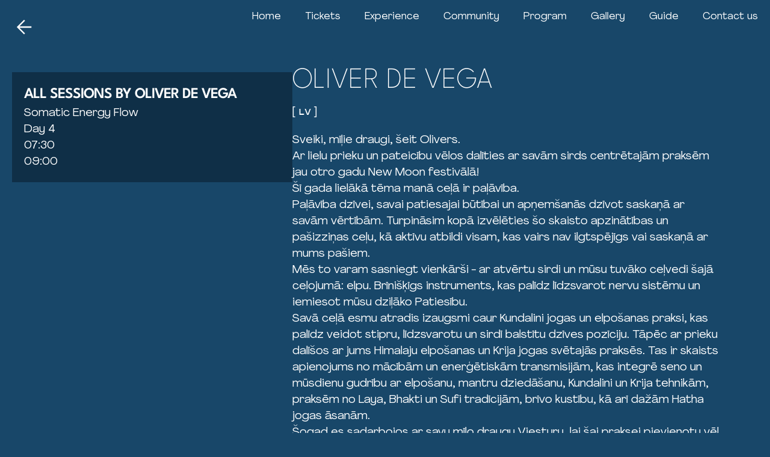

--- FILE ---
content_type: text/html; charset=UTF-8
request_url: https://newmoon.world/artists/oliver-devega/
body_size: 28702
content:
<!doctype html><html lang="en-US"><head><script data-no-optimize="1">var litespeed_docref=sessionStorage.getItem("litespeed_docref");litespeed_docref&&(Object.defineProperty(document,"referrer",{get:function(){return litespeed_docref}}),sessionStorage.removeItem("litespeed_docref"));</script> <meta charset="UTF-8"><meta name="viewport" content="width=device-width, initial-scale=1"><title>New Moon Festival | Oliver De Vega</title><meta name="robots" content="max-snippet:-1,max-image-preview:large,max-video-preview:-1" /><link rel="canonical" href="https://newmoon.world/artists/oliver-devega/" /><meta property="og:type" content="article" /><meta property="og:locale" content="en_US" /><meta property="og:site_name" content="New Moon Festival" /><meta property="og:title" content="Oliver De Vega" /><meta property="og:url" content="https://newmoon.world/artists/oliver-devega/" /><meta property="og:image" content="https://newmoon.world/wp-content/uploads/2024/06/Oliver-De-Vega-1-scaled.jpg" /><meta property="og:image:width" content="2560" /><meta property="og:image:height" content="2371" /><meta property="article:published_time" content="2024-06-17T22:47:18+00:00" /><meta property="article:modified_time" content="2025-07-10T11:38:10+00:00" /><meta name="twitter:card" content="summary_large_image" /><meta name="twitter:title" content="Oliver De Vega" /><meta name="twitter:image" content="https://newmoon.world/wp-content/uploads/2024/06/Oliver-De-Vega-1-scaled.jpg" /> <script type="application/ld+json">{"@context":"https://schema.org","@graph":[{"@type":"WebSite","@id":"https://newmoon.world/#/schema/WebSite","url":"https://newmoon.world/","name":"New Moon Festival","description":"Wholesome, Consciousness awakening experience","inLanguage":"en-US","potentialAction":{"@type":"SearchAction","target":{"@type":"EntryPoint","urlTemplate":"https://newmoon.world/search/{search_term_string}/"},"query-input":"required name=search_term_string"},"publisher":{"@type":"Organization","@id":"https://newmoon.world/#/schema/Organization","name":"New Moon Festival","url":"https://newmoon.world/","logo":{"@type":"ImageObject","url":"https://newmoon.world/wp-content/uploads/2025/02/cropped-favicon-new-moon-fest.png","contentUrl":"https://newmoon.world/wp-content/uploads/2025/02/cropped-favicon-new-moon-fest.png","width":512,"height":512,"contentSize":"51280"}}},{"@type":"WebPage","@id":"https://newmoon.world/artists/oliver-devega/","url":"https://newmoon.world/artists/oliver-devega/","name":"New Moon Festival | Oliver De Vega","inLanguage":"en-US","isPartOf":{"@id":"https://newmoon.world/#/schema/WebSite"},"breadcrumb":{"@type":"BreadcrumbList","@id":"https://newmoon.world/#/schema/BreadcrumbList","itemListElement":[{"@type":"ListItem","position":1,"item":"https://newmoon.world/","name":"New Moon Festival"},{"@type":"ListItem","position":2,"item":"https://newmoon.world/type-of-artist/teachers/","name":"Type of artist: Teachers"},{"@type":"ListItem","position":3,"name":"Oliver De Vega"}]},"potentialAction":{"@type":"ReadAction","target":"https://newmoon.world/artists/oliver-devega/"},"datePublished":"2024-06-17T22:47:18+00:00","dateModified":"2025-07-10T11:38:10+00:00"}]}</script> <link rel='dns-prefetch' href='//www.googletagmanager.com' /><link rel="alternate" title="oEmbed (JSON)" type="application/json+oembed" href="https://newmoon.world/wp-json/oembed/1.0/embed?url=https%3A%2F%2Fnewmoon.world%2Fartists%2Foliver-devega%2F" /><link rel="alternate" title="oEmbed (XML)" type="text/xml+oembed" href="https://newmoon.world/wp-json/oembed/1.0/embed?url=https%3A%2F%2Fnewmoon.world%2Fartists%2Foliver-devega%2F&#038;format=xml" /><style id='wp-img-auto-sizes-contain-inline-css' type='text/css'>img:is([sizes=auto i],[sizes^="auto," i]){contain-intrinsic-size:3000px 1500px}
/*# sourceURL=wp-img-auto-sizes-contain-inline-css */</style><style id="litespeed-ccss">html{scroll-behavior:smooth}*,:after,:before{box-sizing:border-box}body{background-color:#fff;font-family:system-ui,-apple-system,"Segoe UI",Roboto,Helvetica,Arial,sans-serif,"Apple Color Emoji","Segoe UI Emoji"}html{line-height:1.4;-webkit-text-size-adjust:100%}h1{line-height:1.2}body{margin:0}h1{font-size:2em;margin:.67em 0}a{background-color:transparent}button{font-family:inherit;font-size:100%;line-height:1.15;margin:0}button{overflow:visible}button{text-transform:none}[type=button],button{-webkit-appearance:button}[type=button]::-moz-focus-inner,button::-moz-focus-inner{border-style:none;padding:0}[type=button]:-moz-focusring,button:-moz-focusring{outline:1px dotted ButtonText}::-webkit-file-upload-button{-webkit-appearance:button;font:inherit}ul{box-sizing:border-box}:root{--wp--preset--font-size--normal:16px;--wp--preset--font-size--huge:42px}:root{--wp--preset--aspect-ratio--square:1;--wp--preset--aspect-ratio--4-3:4/3;--wp--preset--aspect-ratio--3-4:3/4;--wp--preset--aspect-ratio--3-2:3/2;--wp--preset--aspect-ratio--2-3:2/3;--wp--preset--aspect-ratio--16-9:16/9;--wp--preset--aspect-ratio--9-16:9/16;--wp--preset--color--black:#000;--wp--preset--color--cyan-bluish-gray:#abb8c3;--wp--preset--color--white:#fff;--wp--preset--color--pale-pink:#f78da7;--wp--preset--color--vivid-red:#cf2e2e;--wp--preset--color--luminous-vivid-orange:#ff6900;--wp--preset--color--luminous-vivid-amber:#fcb900;--wp--preset--color--light-green-cyan:#7bdcb5;--wp--preset--color--vivid-green-cyan:#00d084;--wp--preset--color--pale-cyan-blue:#8ed1fc;--wp--preset--color--vivid-cyan-blue:#0693e3;--wp--preset--color--vivid-purple:#9b51e0;--wp--preset--gradient--vivid-cyan-blue-to-vivid-purple:linear-gradient(135deg,rgba(6,147,227,1) 0%,#9b51e0 100%);--wp--preset--gradient--light-green-cyan-to-vivid-green-cyan:linear-gradient(135deg,#7adcb4 0%,#00d082 100%);--wp--preset--gradient--luminous-vivid-amber-to-luminous-vivid-orange:linear-gradient(135deg,rgba(252,185,0,1) 0%,rgba(255,105,0,1) 100%);--wp--preset--gradient--luminous-vivid-orange-to-vivid-red:linear-gradient(135deg,rgba(255,105,0,1) 0%,#cf2e2e 100%);--wp--preset--gradient--very-light-gray-to-cyan-bluish-gray:linear-gradient(135deg,#eee 0%,#a9b8c3 100%);--wp--preset--gradient--cool-to-warm-spectrum:linear-gradient(135deg,#4aeadc 0%,#9778d1 20%,#cf2aba 40%,#ee2c82 60%,#fb6962 80%,#fef84c 100%);--wp--preset--gradient--blush-light-purple:linear-gradient(135deg,#ffceec 0%,#9896f0 100%);--wp--preset--gradient--blush-bordeaux:linear-gradient(135deg,#fecda5 0%,#fe2d2d 50%,#6b003e 100%);--wp--preset--gradient--luminous-dusk:linear-gradient(135deg,#ffcb70 0%,#c751c0 50%,#4158d0 100%);--wp--preset--gradient--pale-ocean:linear-gradient(135deg,#fff5cb 0%,#b6e3d4 50%,#33a7b5 100%);--wp--preset--gradient--electric-grass:linear-gradient(135deg,#caf880 0%,#71ce7e 100%);--wp--preset--gradient--midnight:linear-gradient(135deg,#020381 0%,#2874fc 100%);--wp--preset--font-size--small:13px;--wp--preset--font-size--medium:20px;--wp--preset--font-size--large:36px;--wp--preset--font-size--x-large:42px;--wp--preset--font-family--inter:"Inter",sans-serif;--wp--preset--font-family--cardo:Cardo;--wp--preset--spacing--20:.44rem;--wp--preset--spacing--30:.67rem;--wp--preset--spacing--40:1rem;--wp--preset--spacing--50:1.5rem;--wp--preset--spacing--60:2.25rem;--wp--preset--spacing--70:3.38rem;--wp--preset--spacing--80:5.06rem;--wp--preset--shadow--natural:6px 6px 9px rgba(0,0,0,.2);--wp--preset--shadow--deep:12px 12px 50px rgba(0,0,0,.4);--wp--preset--shadow--sharp:6px 6px 0px rgba(0,0,0,.2);--wp--preset--shadow--outlined:6px 6px 0px -3px rgba(255,255,255,1),6px 6px rgba(0,0,0,1);--wp--preset--shadow--crisp:6px 6px 0px rgba(0,0,0,1)}@media (max-width:767px){.breakdance-woocommerce .woocommerce-cart-form__contents td.product-thumbnail{width:100%;grid-area:span 3}}.bde-mini-cart-offcanvas .bde-mini-cart-item-thumbnail{grid-area:span 2}.breakdance .section-background-overlay{position:absolute;top:0;left:0;bottom:0;right:0}.breakdance-menu{--menu-background:#fff;--menu-max-height:calc(100vh - var(--mobile-buffer-y));--menu-alignment:flex-start;--menu-duration:var(--bde-transition-duration,.3s);--menu-base-font-size:.875em;--mobile-offset-y:calc(100% + 15px);--mobile-offset-x:0;--mobile-offcanvas-width:400px;--mobile-topbar-padding:15px;--mobile-topbar-logo-width:110px;--mobile-topbar-logo-order:-1;--mobile-topbar-close-button-size:20px;--mobile-topbar-close-button-color:var(--bde-headings-color);--mobile-topbar-close-button-color-hover:var(--mobile-topbar-close-button-color);--mobile-topbar-close-button-bar-height:2px;--toggle-background-color:transparent;--toggle-background-color-hover:var(--toggle-background-color);--toggle-active-background-color:var(--toggle-background-color);--toggle-padding:0px;--toggle-radius:0px;--toggle-layer-width:32px;--toggle-layer-height:4px;--toggle-layer-spacing:6px;--toggle-layer-color:var(--bde-headings-color);--toggle-layer-color-hover:var(--toggle-layer-color);--toggle-layer-color-active:var(--toggle-layer-color);--toggle-layer-border-radius:0px;--links-gap:0px;--link-padding-top:20px;--link-padding-bottom:20px;--link-padding-left:20px;--link-padding-right:20px;--link-color:var(--bde-headings-color);--link-color-hover:var(--link-color);--link-background-color:transparent;--link-background-color-hover:var(--link-background-color);--link-alignment:space-between;--link-effect-thickness:3px;--link-effect-color:var(--link-color);--link-effect-color-hover:var(--link-effect-color);--link-effect-radius:0px;--link-color-active:var(--link-color);--link-background-color-active:var(--link-background-color);--link-arrow-display:block;--link-arrow-color:var(--link-color);--link-arrow-color-hover:var(--link-color-hover);--link-arrow-size:10px;--link-arrow-gap:8px;--link-arrow-offset-y:0px;--link-arrow-close-rotation:0deg;--link-arrow-open-rotation:-180deg;--link-arrow-rotation:var(--link-arrow-close-rotation);--link-border:1px solid var(--link-border-color);--link-border-color:#eee;--dropdown-animation-duration:var(--menu-duration);--dropdown-caret-display:block;--dropdown-caret-radius:3px;--dropdown-caret-size:12px;--dropdown-background-color:#fff;--dropdown-custom-offset-y:20px;--dropdown-edge-offset:20px;--dropdown-border-radius:8px;--dropdown-custom-width:500px;--dropdown-section-padding:30px;--dropdown-section-gap:var(--gap-lg);--dropdown-links-gap:var(--gap-sm);--dropdown-link-color:var(--bde-headings-color);--dropdown-link-icon-display:block;--dropdown-link-icon-size:16px;--dropdown-link-icon-spacing:10px;--dropdown-link-icon-alignment:center;--dropdown-link-description-display:block;--dropdown-link-description-spacing:0px;--dropdown-link-icon-x:0px;--dropdown-link-icon-y:0px;--dropdown-link-img-opacity:1;--dropdown-link-img-opacity-hover:1;--dropdown-columns-stack:row;--dropdown-columns-gap:var(--gap-xl);--dropdown-column-title-spacing:0px;--dropdown-sections-stack:column;--dropdown-section-light-background:#fff;--dropdown-section-dark-background:#f6f9fc;--gap-xl:60px;--gap-lg:30px;--gap-sm:15px;--gap-xs:10px;--gap-none:0;--arrow-icon:url("data:image/svg+xml,%3Csvg xmlns='http://www.w3.org/2000/svg' viewBox='0 0 448 512'%3E%3Cpath d='M441.9 167.3l-19.8-19.8c-4.7-4.7-12.3-4.7-17 0L224 328.2 42.9 147.5c-4.7-4.7-12.3-4.7-17 0L6.1 167.3c-4.7 4.7-4.7 12.3 0 17l209.4 209.4c4.7 4.7 12.3 4.7 17 0l209.4-209.4c4.7-4.7 4.7-12.3 0-17z'%3E%3C/path%3E%3C/svg%3E");--mobile-link-padding-top:20px;--mobile-link-padding-bottom:20px;--mobile-link-padding-left:20px;--mobile-link-padding-right:20px;--mobile-link-level-2-padding-top:12px;--mobile-link-level-2-padding-bottom:12px;--mobile-link-level-2-padding-left:25px;--mobile-link-level-2-padding-right:20px;--mobile-link-level-3-padding-top:12px;--mobile-link-level-3-padding-bottom:12px;--mobile-link-level-3-padding-left:30px;--mobile-link-level-3-padding-right:30px}.breakdance-menu{position:relative;-webkit-font-smoothing:antialiased;text-align:left;height:var(--menu-height)}:root .breakdance-menu{display:flex}.breakdance-menu-list{display:flex;align-items:center;justify-content:var(--menu-alignment);gap:var(--links-gap);list-style-type:none;margin:0;padding:0}.breakdance-menu-item{position:relative}.breakdance-menu .breakdance-menu-link{position:relative;z-index:1;display:flex;flex-direction:row;align-items:center;justify-content:var(--link-alignment);flex:1;font-size:var(--menu-base-font-size);font-family:inherit;font-weight:500;line-height:1;text-decoration:none;color:var(--link-color);padding:var(--link-padding-top) var(--link-padding-right) var(--link-padding-bottom) var(--link-padding-left);margin:0;border:none;background-color:var(--link-background-color);white-space:nowrap}.breakdance-menu-toggle--spring .breakdance-menu-toggle-lines{top:calc(var(--toggle-layer-height)/2)}.breakdance-menu-toggle--spring .breakdance-menu-toggle-lines:before{top:calc(var(--toggle-layer-height) + var(--toggle-layer-spacing))}.breakdance-menu-toggle--spring .breakdance-menu-toggle-lines:after{top:calc(var(--toggle-layer-height)*2 + var(--toggle-layer-spacing)*2)}.breakdance-menu-toggle{display:none;align-items:center;border:none;color:var(--toggle-layer-color);background-color:var(--toggle-background-color);backface-visibility:hidden;padding:var(--toggle-padding);border-radius:var(--toggle-radius);min-height:var(--toggle-layer-width);box-sizing:content-box}.breakdance-menu-toggle-icon{width:var(--toggle-layer-width);height:calc(var(--toggle-layer-height)*3 + var(--toggle-layer-spacing)*2);display:inline-block;position:relative}.breakdance-menu-toggle-lines{top:50%;display:block;margin-top:calc(var(--toggle-layer-height)/-2)}.breakdance-menu-toggle-lines,.breakdance-menu-toggle-lines:before,.breakdance-menu-toggle-lines:after{content:"";position:absolute;display:block;width:var(--toggle-layer-width);height:var(--toggle-layer-height);background-color:currentColor;border-radius:var(--toggle-layer-border-radius)}.breakdance-menu-toggle-lines:before{top:calc((var(--toggle-layer-spacing) + var(--toggle-layer-height))*-1)}.breakdance-menu-toggle-lines:after{bottom:calc((var(--toggle-layer-spacing) + var(--toggle-layer-height))*-1)}.breakdance .bde-section{position:relative;width:100%;background-position:center center;background-size:cover}.breakdance .bde-section .section-container{max-width:var(--bde-section-width);background-size:cover;position:relative;display:flex;flex-direction:column;align-items:flex-start;text-align:left;margin:0 auto;padding:var(--bde-section-vertical-padding) var(--bde-section-horizontal-padding)}.breakdance .bde-icon{display:flex}.breakdance .bde-heading{max-width:100%;margin:0}.breakdance .bde-columns{max-width:100%;width:100%;display:flex;flex-direction:row;flex-wrap:nowrap;gap:var(--bde-column-gap)}.breakdance .bde-column{display:flex;flex-direction:column;justify-content:flex-start;text-align:left;align-items:flex-start;width:calc(var(--column-width) - var(--bde-column-gap)*((var(--columnCount) - 1)/var(--columnCount)));position:relative;background-size:cover}.breakdance .bde-div{display:flex;flex-direction:column;align-items:flex-start;text-align:left;max-width:100%;position:relative;background-size:cover}.breakdance .bde-text{max-width:100%;margin:0;color:var(--bde-text-color,var(--bde-body-text-color))}.breakdance .bde-post-loop{max-width:100%;width:100%}.breakdance .bde-button{max-width:100%}.breakdance .bde-header-builder{position:relative;width:100%;background-color:var(--bde-background-color);--bde-header-width:var(--bde-section-width);--bde-header-sticky-top:calc(var(--bde-header-sticky-offset) + var(--wp-admin--admin-bar--height,0px));--bde-header-sticky-offset:0px;--bde-header-sticky-duration:var(--bde-transition-duration)}.breakdance .bde-header-builder .bde-header-builder__container{gap:20px;display:flex;align-items:center;justify-content:space-between;margin:0 auto;max-width:var(--bde-header-width);padding:var(--bde-section-horizontal-padding) var(--bde-section-horizontal-padding)}.breakdance .bde-header-builder.bde-header-builder--sticky{position:fixed;z-index:var(--bde-z-index-header-sticky);top:var(--bde-header-sticky-top)}:root{--white:#fff;--grey-50:#f9fafb;--grey-100:#f3f4f6;--grey-200:#e5e7eb;--grey-300:#d1d5db;--grey-400:#9ca3af;--grey-450:#787e8b;--grey-500:#6b7280;--grey-600:#4b5563;--grey-700:#374151;--grey-800:#1f2937;--grey-900:#111827;--blue-500:#3b82f6;--blue-600:#2563eb;--pink-600:#db2777;--emerald-100:#d1fae5;--emerald-700:#047857;--sky-100:#e0f2fe;--sky-500:#0ea5e9;--red-50:#fef2f2;--red-500:#ef4444;--red-700:#b91c1c;--indigo-50:#eef2ff;--indigo-600:#4f46e5;--indigo-700:#4338ca;--yellow-500:#fbbf24;--bde-brand-primary-color:var(--blue-500);--bde-brand-primary-color-hover:var(--blue-600);--bde-body-font-family:"Josefin Sans";--bde-heading-font-family:Higuen;--bde-base-font-size:16px;--bde-body-font-size:min(max(1.6rem,calc(1.6rem + ((1vw - .32rem)*0.5556))),2.2rem);--bde-font-size-ratio:1.25;--bde-h6-font-size:var(--bde-base-font-size);--bde-h5-font-size:calc(var(--bde-h6-font-size)*var(--bde-font-size-ratio));--bde-h4-font-size:calc(var(--bde-h5-font-size)*var(--bde-font-size-ratio));--bde-h3-font-size:calc(var(--bde-h4-font-size)*var(--bde-font-size-ratio));--bde-h2-font-size:calc(var(--bde-h3-font-size)*var(--bde-font-size-ratio));--bde-h1-font-size:min(max(5rem,calc(5rem + ((1vw - .48rem)*5.4348))),10rem);--bde-body-text-color:var(--bde-headings-color);--bde-headings-color:#ebdbc6;--bde-background-color:#242918;--bde-palette-dark-text-df722c53-c3d8-4455-af26-17760750e259-1:#1e2017;--bde-column-gap:32px;--bde-section-width:1120px;--bde-section-vertical-padding:100px;--bde-section-horizontal-padding:20px;--bde-button-primary-border-color:transparent;--bde-button-primary-border-color-hover:transparent;--bde-button-primary-text-color:#fff;--bde-button-primary-text-color-hover:#fff;--bde-button-secondary-text-color-hover:#fff;--bde-button-secondary-background-color:transparent;--bde-button-custom-border-color:var(--grey-900);--bde-button-custom-border-color-hover:var(--grey-700);--bde-button-custom-text-color:var(--white);--bde-button-custom-text-color-hover:var(--white);--bde-button-custom-background-color:var(--grey-900);--bde-button-custom-background-color-hover:var(--grey-700);--bde-button-font-weight:500;--bde-button-border-radius:3px;--bde-button-border-width:1px;--bde-button-padding-base:14px 24px;--bde-button-padding-sm:8px 16px;--bde-button-padding-lg:28px 54px;--bde-button-line-height:1;--bde-form-gap:16px;--bde-form-after-label:8px;--bde-form-after-sublabel:8px;--bde-form-input-border-radius:3px;--bde-form-input-background-color:var(--white);--bde-form-input-padding-top:12px;--bde-form-input-padding-right:16px;--bde-form-input-padding-bottom:12px;--bde-form-input-padding-left:16px;--bde-form-input-placeholder-color:var(--grey-450);--bde-form-input-border-width:1px;--bde-form-input-border-color:var(--grey-300);--bde-form-label-font-weight:500;--bde-form-label-required-color:var(--red-700);--bde-form-label-required-nudge-x:0;--bde-form-label-required-nudge-y:0;--bde-form-label-required-size:inherit;--bde-form-text-color:var(--grey-700);--bde-form-input-focused-background-color:var(--white);--bde-form-input-input-shadow:none;--bde-form-checkbox-size:1em;--bde-woo-products-list-gap:var(--bde-woo-base-large-gaps);--bde-woo-base-paragraph-line-height:1.4;--bde-woo-base-heading-line-height:1.2;--bde-woo-base-border-color:var(--grey-300);--bde-woo-base-text-on-primary-color:var(--white);--bde-woo-base-space:8px;--bde-woo-base-ratio:1.618;--bde-woo-typography-font-weight-normal:300;--bde-woo-typography-font-weight-medium:500;--bde-woo-typography-font-weight-heavy:600;--bde-woo-buttons-and-links-line-height:1;--bde-woo-buttons-and-links__disabled-button-color:var(--grey-300);--bde-woo-buttons-and-links__disabled-button-text-color:var(--white);--bde-woo-buttons-and-links__nav-link-background-active:var(--grey-50);--bde-woo-buttons-and-links__nav-border-radius:4px;--bde-woo-forms__inputs-select2-selected-item:var(--grey-300);--bde-woo-forms__wrappers-small:360px;--error-svg-icon:url('data:image/svg+xml;utf8,<svg xmlns="http://www.w3.org/2000/svg" width="24" height="24" viewBox="0 0 24 24"><path d="M12 0c-6.627 0-12 5.373-12 12s5.373 12 12 12 12-5.373 12-12-5.373-12-12-12zm5.5 16.084l-1.403 1.416-4.09-4.096-4.102 4.096-1.405-1.405 4.093-4.092-4.093-4.098 1.405-1.405 4.088 4.089 4.091-4.089 1.416 1.403-4.092 4.087 4.092 4.094z"/></svg>');--success-svg-icon:url('data:image/svg+xml;utf8,<svg xmlns="http://www.w3.org/2000/svg" width="24" height="24" viewBox="0 0 24 24"><path d="M12 0c-6.627 0-12 5.373-12 12s5.373 12 12 12 12-5.373 12-12-5.373-12-12-12zm-1 17l-5-5.299 1.399-1.43 3.574 3.736 6.572-7.007 1.455 1.403-8 8.597z"/></svg>');--info-svg-icon:url('data:image/svg+xml;utf8,<svg xmlns="http://www.w3.org/2000/svg" width="24" height="24" viewBox="0 0 24 24"><path d="M12 0c-6.627 0-12 5.373-12 12s5.373 12 12 12 12-5.373 12-12-5.373-12-12-12zm1 18h-2v-6h-2v-2h4v8zm-1-9.75c-.69 0-1.25-.56-1.25-1.25s.56-1.25 1.25-1.25 1.25.56 1.25 1.25-.56 1.25-1.25 1.25z"/></svg>');--chevron-svg-icon:url('data:image/svg+xml;utf8,<svg xmlns="http://www.w3.org/2000/svg" width="24" height="24" viewBox="0 0 24 24"><path d="M0 7.33l2.829-2.83 9.175 9.339 9.167-9.339 2.829 2.83-11.996 12.17z"/></svg>');--checkbox-svg-icon:url('data:image/svg+xml;utf8,<svg xmlns="http://www.w3.org/2000/svg" width="24" height="24" viewBox="0 0 24 24"><path d="M9 21.035l-9-8.638 2.791-2.87 6.156 5.874 12.21-12.436 2.843 2.817z"/></svg>');--radiobutton-svg-icon:url('data:image/svg+xml;utf8,<svg xmlns="http://www.w3.org/2000/svg" width="24" height="24" viewBox="0 0 24 24"><circle cx="12" cy="12" r="12"/></svg>');--show-password-svg-icon:url('data:image/svg+xml;utf8,<svg xmlns="http://www.w3.org/2000/svg" width="24" height="24" viewBox="0 0 24 24"><path d="M12.015 7c4.751 0 8.063 3.012 9.504 4.636-1.401 1.837-4.713 5.364-9.504 5.364-4.42 0-7.93-3.536-9.478-5.407 1.493-1.647 4.817-4.593 9.478-4.593zm0-2c-7.569 0-12.015 6.551-12.015 6.551s4.835 7.449 12.015 7.449c7.733 0 11.985-7.449 11.985-7.449s-4.291-6.551-11.985-6.551zm-.015 5c1.103 0 2 .897 2 2s-.897 2-2 2-2-.897-2-2 .897-2 2-2zm0-2c-2.209 0-4 1.792-4 4 0 2.209 1.791 4 4 4s4-1.791 4-4c0-2.208-1.791-4-4-4z"/></svg>');--hide-password-svg-icon:url('data:image/svg+xml;utf8,<svg xmlns="http://www.w3.org/2000/svg" width="24" height="24" viewBox="0 0 24 24"><path d="M19.604 2.562l-3.346 3.137c-1.27-.428-2.686-.699-4.243-.699-7.569 0-12.015 6.551-12.015 6.551s1.928 2.951 5.146 5.138l-2.911 2.909 1.414 1.414 17.37-17.035-1.415-1.415zm-6.016 5.779c-3.288-1.453-6.681 1.908-5.265 5.206l-1.726 1.707c-1.814-1.16-3.225-2.65-4.06-3.66 1.493-1.648 4.817-4.594 9.478-4.594.927 0 1.796.119 2.61.315l-1.037 1.026zm-2.883 7.431l5.09-4.993c1.017 3.111-2.003 6.067-5.09 4.993zm13.295-4.221s-4.252 7.449-11.985 7.449c-1.379 0-2.662-.291-3.851-.737l1.614-1.583c.715.193 1.458.32 2.237.32 4.791 0 8.104-3.527 9.504-5.364-.729-.822-1.956-1.99-3.587-2.952l1.489-1.46c2.982 1.9 4.579 4.327 4.579 4.327z"/></svg>');--error-svg-icon-color:var(--red-500);--success-svg-icon-color:var(--emerald-700);--info-svg-icon-color:var(--sky-500);--chevron-svg-icon-color:var(--grey-900);--checkbox-svg-icon-color:var(--grey-900);--radiobutton-svg-icon-color:var(--grey-900);--show-password-svg-icon-color:var(--grey-900);--hide-password-svg-icon-color:var(--grey-900);--bde-woo-notices__icon-size:16px;--bde-woo-notices__padding:24px;--bde-woo-notices__border-radius:4px;--bde-woo-notices__error-background:var(--red-50);--bde-woo-notices__error-text:var(--red-500);--bde-woo-notices__error-link-text:var(--red-500);--bde-woo-notices__error-link-text-hover:var(--red-500);--bde-woo-notices__info-background:var(--sky-100);--bde-woo-notices__info-text:var(--sky-500);--bde-woo-notices__info-link-text:var(--sky-500);--bde-woo-notices__info-link-text-hover:var(--sky-500);--bde-woo-notices__success-background:var(--emerald-100);--bde-woo-notices__success-text:var(--emerald-700);--bde-woo-notices__success-link-text:var(--emerald-700);--bde-woo-notices__success-link-text-hover:var(--emerald-700);--bde-woo-sale-badge__border-radius:2px;--bde-woo-sale-badge__padding:4px 8px;--bde-woo-ratings__star-color:var(--yellow-500);--bde-woo-ratings__star-size:18px;--bde-woo-ratings__filled-star-svg:url('data:image/svg+xml;utf8,<svg width="24px" height="24px" viewBox="0 0 24 24" version="1.1" xmlns="http://www.w3.org/2000/svg" xmlns:xlink="http://www.w3.org/1999/xlink"><polygon id="Path" points="12 0.587 15.668 8.155 24 9.306 17.936 15.134 19.416 23.413 12 19.446 4.583 23.413 6.064 15.134 0 9.306 8.332 8.155"></polygon></svg>');--bde-woo-ratings__empty-star-svg:url('data:image/svg+xml;utf8,<svg width="24px" height="24px" viewBox="0 0 24 24" version="1.1" xmlns="http://www.w3.org/2000/svg" xmlns:xlink="http://www.w3.org/1999/xlink"><path d="M12,5.173 L14.335,9.99 L19.64,10.722 L15.779,14.432 L16.721,19.702 L12,17.178 L7.279,19.703 L8.221,14.433 L4.36,10.723 L9.665,9.99 L12,5.173 L12,5.173 Z M12,0.587 L8.332,8.155 L0,9.306 L6.064,15.134 L4.584,23.413 L12,19.446 L19.416,23.412 L17.936,15.133 L24,9.306 L15.668,8.156 L12,0.587 Z" id="Shape"></path></svg>');--bde-woo-product-images__border-radius:4px;--bde-woo-product-images__border-width:0px;--bde-woo-product-images__border-color:var(--grey-300);--bde-woo-wrappers__background-color:var(--white);--bde-woo-wrappers__border-radius:4px;--bde-woo-wrappers__border-color:var(--grey-300);--bde-woo-wrappers__border-width:1px;--bde-woo-wrappers__shadow:rgba(0,0,0,.05) 0 1px 3px,rgba(0,0,0,.05) 0 1px 2px;--bde-woo-tables__header-color:var(--grey-100);--bde-woo-tables__background-color:var(--white);--bde-woo-tables__border-radius:4px;--bde-woo-tables__border-width:1px;--bde-woo-widgets__chip-background-color:transparent;--bde-woo-widgets__chip-background-color-hover:var(--indigo-50);--bde-woo-widgets__chip-text-color:inherit;--bde-woo-widgets__handle-border-color:var(--grey-300);--bde-woo-widgets__handle-background-color:var(--white);--bde-woo-widgets__handle-background-color-hover:var(--white);--bde-woo-widgets__handle-shadow:rgba(0,0,0,.05) 0 1px 3px,rgba(0,0,0,.05) 0 1px 2px;--bde-woo-widgets__handle-shadow-hover:var(--grey-300) 0 0 4px;--bde-woo-widgets__remove-item-from-cart-color:var(--grey-450);--bde-woo-select2__active-item-background-color:var(--indigo-50);--bde-woo-gallery__zoom-icon-shadow:rgba(0,0,0,.05) 0 1px 3px,rgba(0,0,0,.05) 0 1px 2px;--bde-woo-payment-box-background-color:var(--grey-100);--bde-woo-payment-box-border-color:var(--grey-200);--bde-woo-payment-box-border-width:1px;--bde-woo-quicklook-button-icon:url(/wp-content/uploads/breakdance/css/icons/eye.svg);--bde-woo-quicklook-button-background-color:none;--bde-woo-quicklook-button-icon-size:20px;--bde-woo-quicklook-button-backdrop-color:rgba(0,0,0,.15);--bde-woo-quicklook-button-backdrop-opacity:.7;--bde-woo-quicklook-modal-background-color:var(--white);--bde-woo-quicklook-overlay-color:rgba(0,0,0,.7);--bde-woo-quicklook-close-button-size:2em;--bde-woo-quicklook-arrow-size:1em;--bde-woo-quicklook-arrow-color:var(--white);--bde-woo-swatch-space-between-options:10px;--bde-woo-swatch-padding:7px;--bde-woo-swatch-color-width:30px;--bde-woo-swatch-color-height:30px;--bde-woo-swatch-border:1px solid var(--grey-200);--bde-woo-swatch-border-color-hover:var(--grey-400);--bde-woo-swatch-shadow:none;--bde-woo-swatch-shadow-hover:none;--bde-woo-swatch-background:var(--white);--bde-woo-swatch-background-hover:var(--grey-50);--bde-woo-swatch-color-padding:2px;--bde-woo-swatch-tooltip-color:var(--white);--bde-woo-swatch-tooltip-background:var(--grey-900);--bde-woo-swatch-tooltip-padding:7px;--bde-woo-swatch-space-after-label:8px;--bde-woo-responsive__stack:row}:root{--bde-links-color:#ffd25f;--bde-links-color-hover:#ffd25f;--bde-button-primary-background-color:var(--bde-brand-primary-color);--bde-button-primary-background-color-hover:var(--bde-brand-primary-color-hover);--bde-button-secondary-border-color:var(--bde-brand-primary-color);--bde-button-secondary-border-color-hover:var(--bde-brand-primary-color);--bde-button-secondary-text-color:var(--bde-brand-primary-color);--bde-button-secondary-background-color-hover:var(--bde-brand-primary-color);--bde-button-text-text-color:var(--bde-links-color);--bde-button-text-text-color-hover:var(--bde-links-color-hover);--bde-button-font-size:var(--bde-body-font-size);--bde-form-font-size:var(--bde-body-font-size);--bde-form-input-border-top-left-radius:var(--bde-form-input-border-radius);--bde-form-input-border-top-right-radius:var(--bde-form-input-border-radius);--bde-form-input-border-bottom-left-radius:var(--bde-form-input-border-radius);--bde-form-input-border-bottom-right-radius:var(--bde-form-input-border-radius);--bde-form-input-border-top:var(--bde-form-input-border-width) solid var(--bde-form-input-border-color);--bde-form-input-border-right:var(--bde-form-input-border-width) solid var(--bde-form-input-border-color);--bde-form-input-border-bottom:var(--bde-form-input-border-width) solid var(--bde-form-input-border-color);--bde-form-input-border-left:var(--bde-form-input-border-width) solid var(--bde-form-input-border-color);--bde-form-label-color:var(--bde-headings-color);--bde-form-input-focused-border-color:var(--bde-brand-primary-color);--bde-form-input-focused-shadow:var(--bde-brand-primary-color) 0 0 2px;--bde-form-checkbox-selected-color:var(--bde-brand-primary-color);--bde-z-index-lightbox:1100;--bde-z-index-popup:1050;--bde-z-index-modal:1000;--bde-z-index-modal-backdrop:calc(var(--bde-z-index-modal) - 1);--bde-z-index-high:300;--bde-z-index-medium:200;--bde-z-index-low:100;--bde-z-index-sticky:10;--bde-z-index-minicart:var(--bde-z-index-modal);--bde-z-index-minicart-backdrop:var(--bde-z-index-modal-backdrop);--bde-z-index-menu-dropdown:var(--bde-z-index-modal);--bde-z-index-menu-mobile:var(--bde-z-index-modal);--bde-z-index-menu-backdrop:var(--bde-z-index-modal-backdrop);--bde-z-index-search-fullscreen:var(--bde-z-index-modal);--bde-z-index-back-to-top:var(--bde-z-index-high);--bde-z-index-scroll-progress:var(--bde-z-index-high);--bde-z-index-header-sticky:var(--bde-z-index-medium);--bde-z-index-header-overlay:calc(var(--bde-z-index-header-sticky) - 1);--bde-z-index-social-share-buttons:var(--bde-z-index-low);--bde-woo-base-text-color:var(--bde-body-text-color);--bde-woo-base-headings-color:var(--bde-headings-color);--bde-woo-base-primary-color:var(--bde-brand-primary-color);--bde-woo-base-primary-color-hover:var(--bde-brand-primary-color-hover);--bde-woo-base-extra-small-gaps:calc(var(--bde-woo-base-small-gaps)/var(--bde-woo-base-ratio));--bde-woo-base-small-gaps:calc(var(--bde-woo-base-space)/var(--bde-woo-base-ratio));--bde-woo-base-standard-gaps:var(--bde-woo-base-space);--bde-woo-base-medium-gaps:calc(var(--bde-woo-base-space)*var(--bde-woo-base-ratio));--bde-woo-base-big-gaps:calc(var(--bde-woo-base-medium-gaps)*var(--bde-woo-base-ratio));--bde-woo-base-large-gaps:calc(var(--bde-woo-base-big-gaps)*var(--bde-woo-base-ratio));--bde-woo-base-extra-large-gaps:calc(var(--bde-woo-base-large-gaps)*var(--bde-woo-base-ratio));--bde-woo-typography-ratio:var(--bde-font-size-ratio);--bde-woo-typography__size-small:calc(var(--bde-woo-typography__size-standard)/var(--bde-woo-typography-ratio));--bde-woo-typography__size-small-font-family:var(--bde-body-font-family);--bde-woo-typography__size-standard:var(--bde-body-font-size);--bde-woo-typography__size-standard-font-family:var(--bde-body-font-family);--bde-woo-typography__size-medium:calc(var(--bde-woo-typography__size-standard)*var(--bde-woo-typography-ratio));--bde-woo-typography__size-medium-font-family:var(--bde-heading-font-family);--bde-woo-typography__size-large:calc(var(--bde-woo-typography__size-medium)*var(--bde-woo-typography-ratio));--bde-woo-typography__size-large-font-family:var(--bde-heading-font-family);--bde-woo-typography__size-extra-large:calc(var(--bde-woo-typography__size-large)*var(--bde-woo-typography-ratio));--bde-woo-typography__size-extra-large-font-family:var(--bde-heading-font-family);--bde-woo-buttons-and-links__text-link-color:#ffd25f;--bde-woo-buttons-and-links__text-link-color-hover:#ffd25f;--bde-woo-buttons-and-links__nav-link-color:var(--bde-woo-base-text-color);--bde-woo-buttons-and-links__nav-link-color-hover:var(--bde-woo-base-text-on-primary-color);--bde-woo-buttons-and-links__nav-link-color-active:var(--bde-woo-base-primary-color);--bde-woo-forms__spacing-after-label:var(--bde-form-after-label);--bde-woo-forms__spacing-between-fields:var(--bde-form-gap);--bde-woo-forms__spacing-between-columns:var(--bde-woo-base-extra-large-gaps);--bde-woo-forms__labels-color:var(--bde-form-label-color);--bde-woo-forms__inputs-background-color:var(--bde-form-input-background-color);--bde-woo-forms__inputs-text-color:var(--bde-form-text-color);--bde-woo-forms__inputs-placeholder-color:var(--bde-form-input-placeholder-color);--bde-woo-forms__inputs-border-color:var(--bde-form-input-border-color);--bde-woo-forms__inputs-border-width:var(--bde-form-input-border-width);--bde-woo-forms__inputs-border-radius:var(--bde-form-input-border-top-left-radius) var(--bde-form-input-border-top-right-radius) var(--bde-form-input-border-bottom-right-radius) var(--bde-form-input-border-bottom-left-radius);--bde-woo-forms__inputs-background-color-focused:var(--bde-form-input-focused-background-color);--bde-woo-forms__inputs-border-color-focused:var(--bde-form-input-focused-border-color);--bde-woo-forms__inputs-shadow-focused:var(--bde-form-input-focused-shadow);--bde-woo-forms__inputs-shadow:var(--bde-form-input-input-shadow);--bde-woo-forms__inputs-select2-hover-item:var(--bde-woo-base-primary-color);--bde-woo-forms__labels-required-color:var(--bde-form-label-required-color);--bde-woo-forms__labels-required-size:var(--bde-form-label-required-size);--bde-woo-forms__labels-required-nudge-x:var(--bde-form-label-required-nudge-x);--bde-woo-forms__labels-required-nudge-y:var(--bde-form-label-required-nudge-y);--bde-woo-tables__border-color:var(--bde-woo-base-border-color);--bde-woo-sale-badge__background-color:var(--bde-woo-base-primary-color);--bde-woo-sale-badge__text-color:var(--bde-woo-base-text-on-primary-color);--bde-woo-sale-badge__font-weight:var(--bde-woo-typography-font-weight-heavy);--bde-woo-sale-badge__font-size:var(--bde-woo-typography__size-standard);--bde-woo-widgets__chip-text-color-hover:var(--bde-woo-buttons-and-links__text-link-color);--bde-woo-widgets__handle-border-color-hover:var(--bde-woo-base-primary-color);--bde-woo-notices__padding-left:calc(var(--bde-woo-notices__padding) + var(--bde-woo-notices__icon-size) + (var(--bde-woo-notices__icon-size)/2));--bde-woo-quicklook-button-text-color:var(--bde-button-primary-text-color);--bde-woo-quicklook-button-background-color-hover:var(--bde-woo-quicklook-button-background-color);--bde-woo-quicklook-button-icon-spacing:var(--bde-woo-base-standard-gaps);--bde-woo-quicklook-close-button-color:var(--bde-woo-base-headings-color);--bde-woo-quicklook-arrow-color-hover:var(--bde-woo-quicklook-arrow-color);--bde-woo-quicklook-arrow-background-color:var(--bde-brand-primary-color);--bde-woo-quicklook-arrow-background-color-hover:var(--bde-woo-quicklook-arrow-background-color);--bde-woo-swatch-space-between-items:var(--bde-woo-base-medium-gaps);--bde-woo-swatch-background-selected:var(--bde-woo-swatch-background-hover);--bde-woo-swatch-border-color-selected:var(--bde-woo-swatch-border-color-hover);--bde-woo-swatch-shadow-selected:var(--bde-woo-swatch-shadow-hover);--bde-woo-swatch-color-background:var(--bde-woo-swatch-background)}.breakdance .button-atom{display:inline-flex;align-items:center;justify-content:center;vertical-align:middle;appearance:none;box-sizing:border-box;margin:0;border:0;padding:0;background-color:transparent;font-size:var(--bde-button-font-size);line-height:var(--bde-button-line-height);transform:translate(0,0);max-width:100%;width:var(--bde-button-width)}.breakdance .button-atom--primary{text-align:center;font-weight:var(--bde-button-font-weight);text-decoration:none;padding:var(--bde-button-padding-base);border-radius:var(--bde-button-border-radius);border-width:var(--bde-button-border-width);border-style:solid;border-color:transparent;overflow:hidden}.breakdance .button-atom--primary{color:var(--bde-button-primary-text-color);background:var(--bde-button-primary-background-color);border-color:var(--bde-button-primary-border-color)}.breakdance-icon-atom{display:flex;font-size:40px}.breakdance-icon-atom>svg:not(.breakdance-icon-atom-svg-gradient){font-size:inherit;width:1em;height:1em;stroke-width:0;stroke:var(--bde-brand-primary-color);fill:var(--bde-brand-primary-color);transform:var(--eeiTransform)}.breakdance *,.breakdance *:before,.breakdance *:after{box-sizing:border-box}.breakdance{background-color:var(--bde-background-color);color:var(--bde-body-text-color)}.breakdance h1{color:var(--bde-headings-color)}.breakdance a{color:var(--bde-links-color)}.breakdance .button-atom--primary{--bde-button-primary-border-color:var(--bde-links-color);--bde-button-primary-border-color-hover:var(--bde-links-color);--bde-button-primary-background-color:#642EDA00;--bde-button-primary-background-color-hover:linear-gradient(120deg,rgba(247,213,126,.16) 0%,rgba(247,213,126,0) 99.48717948717949%);--bde-button-primary-text-color:var(--bde-links-color);--bde-button-primary-text-color-hover:#dcb34c;border-radius:100px;color:var(--bde-links-color);font-family:"Josefin Sans";font-size:min(max(1.6rem,calc(1.6rem + ((1vw - .32rem)*0.5556))),2.2rem);font-weight:400}.breakdance{font-family:var(--bde-body-font-family);font-size:var(--bde-body-font-size)}.breakdance h1{font-family:var(--bde-heading-font-family)}.breakdance h1{font-size:var(--bde-h1-font-size)}.breakdance{font-family:"Josefin Sans";font-size:min(max(1.6rem,calc(1.6rem + ((1vw - .32rem)*0.5556))),2.2rem);font-weight:300}.breakdance h1{font-family:Higuen;font-size:min(max(5rem,calc(5rem + ((1vw - .48rem)*5.4348))),10rem);font-weight:100}:root{--preset-id-08f93df2-7181-4085-aab8-b517812ea5b2-font-family:Higuen;--preset-id-08f93df2-7181-4085-aab8-b517812ea5b2-font-size:min(max(4rem,calc(4rem + ((1vw - .32rem)*2.7778))),7rem);--preset-id-08f93df2-7181-4085-aab8-b517812ea5b2-font-weight:400;--preset-id-f907e0ae-26c2-4e3d-b73a-0c7f02d19e15-font-family:"Josefin Sans";--preset-id-f907e0ae-26c2-4e3d-b73a-0c7f02d19e15-font-size:min(max(1.6rem,calc(1.6rem + ((1vw - .32rem)*0.5556))),2.2rem);--preset-id-f907e0ae-26c2-4e3d-b73a-0c7f02d19e15-font-weight:300;--preset-id-04aa3dc7-ec09-4374-b70d-db6e2e123be0-font-family:Higuen;--preset-id-04aa3dc7-ec09-4374-b70d-db6e2e123be0-font-size:min(max(3rem,calc(3rem + ((1vw - .32rem)*1.8519))),5rem);--preset-id-04aa3dc7-ec09-4374-b70d-db6e2e123be0-font-weight:400;--preset-id-0aed4cce-7681-47d1-85bc-6d536d80c6cf-font-family:Higuen;--preset-id-0aed4cce-7681-47d1-85bc-6d536d80c6cf-font-size:min(max(5rem,calc(5rem + ((1vw - .48rem)*5.4348))),10rem);--preset-id-0aed4cce-7681-47d1-85bc-6d536d80c6cf-font-weight:100;--preset-id-fae3c707-4cd0-46d4-b161-f6169e428333-font-family:Higuen;--preset-id-fae3c707-4cd0-46d4-b161-f6169e428333-font-size:min(max(2rem,calc(2rem + ((1vw - .48rem)*2.1739))),4rem);--preset-id-fae3c707-4cd0-46d4-b161-f6169e428333-font-weight:400;--preset-id-49d61b44-e19d-44b6-a6ad-852160bb4e05-font-family:"Josefin Sans";--preset-id-49d61b44-e19d-44b6-a6ad-852160bb4e05-font-size:min(max(1.2rem,calc(1.2rem + ((1vw - .48rem)*0.6522))),1.8rem);--preset-id-49d61b44-e19d-44b6-a6ad-852160bb4e05-font-weight:300;--preset-id-49d61b44-e19d-44b6-a6ad-852160bb4e05-text-decoration-line:line-through}:root{--bde-section-width:140rem;--bde-section-vertical-padding:0px;--bde-section-horizontal-padding:0px}html{font-size:62.5%}:root{--bde-woo-typography-font-weight-normal:300;--bde-woo-typography-font-weight-medium:300;--bde-woo-typography-font-weight-heavy:400;--bde-woo-forms__inputs-placeholder-color:var(--bde-palette-dark-text-df722c53-c3d8-4455-af26-17760750e259-1);--bde-woo-forms__labels-required-color:var(--bde-links-color);--bde-woo-notices__border-radius:0px;--bde-woo-notices__error-background:var(--bde-palette-dark-text-df722c53-c3d8-4455-af26-17760750e259-1);--bde-woo-notices__error-text:var(--bde-headings-color);--bde-woo-notices__error-link-text:var(--bde-links-color);--bde-woo-notices__error-link-text-hover:var(--bde-links-color);--bde-woo-notices__info-background:var(--bde-palette-dark-text-df722c53-c3d8-4455-af26-17760750e259-1);--bde-woo-notices__info-text:var(--bde-headings-color);--bde-woo-notices__info-link-text:var(--bde-links-color);--bde-woo-notices__info-link-text-hover:var(--bde-links-color);--bde-woo-notices__success-background:var(--bde-palette-dark-text-df722c53-c3d8-4455-af26-17760750e259-1);--bde-woo-notices__success-text:var(--bde-headings-color);--bde-woo-notices__success-link-text:var(--bde-links-color);--bde-woo-notices__success-link-text-hover:var(--bde-links-color);--error-svg-icon:url('data:image/svg+xml;utf8,<svg xmlns="http://www.w3.org/2000/svg" width="24" height="24" viewBox="0 0 24 24"><path d="M12 0c-6.627 0-12 5.373-12 12s5.373 12 12 12 12-5.373 12-12-5.373-12-12-12zm5.5 16.084l-1.403 1.416-4.09-4.096-4.102 4.096-1.405-1.405 4.093-4.092-4.093-4.098 1.405-1.405 4.088 4.089 4.091-4.089 1.416 1.403-4.092 4.087 4.092 4.094z"/></svg>');--error-svg-icon-color:var(--bde-links-color);--success-svg-icon:url('data:image/svg+xml;utf8,<svg xmlns="http://www.w3.org/2000/svg" width="24" height="24" viewBox="0 0 24 24"><path d="M12 0c-6.627 0-12 5.373-12 12s5.373 12 12 12 12-5.373 12-12-5.373-12-12-12zm-1 17l-5-5.299 1.399-1.43 3.574 3.736 6.572-7.007 1.455 1.403-8 8.597z"/></svg>');--success-svg-icon-color:var(--bde-links-color);--info-svg-icon:url('data:image/svg+xml;utf8,<svg xmlns="http://www.w3.org/2000/svg" width="24" height="24" viewBox="0 0 24 24"><path d="M12 0c-6.627 0-12 5.373-12 12s5.373 12 12 12 12-5.373 12-12-5.373-12-12-12zm1 18h-2v-6h-2v-2h4v8zm-1-9.75c-.69 0-1.25-.56-1.25-1.25s.56-1.25 1.25-1.25 1.25.56 1.25 1.25-.56 1.25-1.25 1.25z"/></svg>');--info-svg-icon-color:var(--bde-links-color);--bde-woo-wrappers__background-color:var(--bde-palette-dark-text-df722c53-c3d8-4455-af26-17760750e259-1);--bde-woo-wrappers__border-radius:0px;--bde-woo-wrappers__border-width:0px;--bde-woo-tables__header-color:#171914;--bde-woo-tables__background-color:var(--bde-palette-dark-text-df722c53-c3d8-4455-af26-17760750e259-1);--bde-woo-tables__border-radius:0px;--bde-woo-tables__border-color:#642EDA00;--bde-woo-tables__border-width:0px;--bde-woo-products-list-products-per-row:4}@media (max-width:1023px){:root{--bde-woo-products-list-products-per-row:3}}@media (max-width:767px){:root{--bde-woo-products-list-products-per-row:2;--bde-woo-responsive__stack:column;--bde-woo-responsive__width:100%;--bde-woo-responsive__max-width:100%}}@media (max-width:479px){:root{--bde-woo-products-list-products-per-row:1}}.breakdance .bde-section-780-100 .section-container{padding-left:20px;padding-right:20px;padding-bottom:120px;padding-top:120px}.breakdance .bde-icon-780-117 .bde-icon-icon.breakdance-icon-atom svg:first-child{fill:var(--bde-headings-color)}.breakdance .bde-icon-780-117{position:absolute;top:25px;left:20px}.breakdance .bde-heading-780-118{text-transform:uppercase;margin-bottom:20px}@media (min-width:1120px){.breakdance .bde-heading-780-118{display:none}}@media (max-width:1119px) and (min-width:1024px){.breakdance .bde-heading-780-118{display:none}}.breakdance .bde-columns-780-104{--columnCount:2;--bde-column-gap:60px}@media (max-width:1119px){.breakdance .bde-columns-780-104{--columnCount:2}}@media (max-width:1023px){.breakdance .bde-columns-780-104{--columnCount:2}.breakdance .bde-columns-780-104.bde-columns{flex-direction:column;flex-wrap:nowrap}.breakdance .bde-columns-780-104.bde-columns>.bde-column{width:100%}}@media (max-width:767px){.breakdance .bde-columns-780-104{--columnCount:2;--bde-column-gap:20px}}@media (max-width:479px){.breakdance .bde-columns-780-104{--columnCount:2}}.breakdance .bde-column-780-105{--column-width:40%;gap:40px}.breakdance .bde-column-780-105{spect-ratio:1/1}.breakdance .bde-div-780-114{width:100%}.breakdance .bde-div-780-114{background-size:cover;background-repeat:no-repeat}.breakdance .bde-div-780-114>*{z-index:1}.breakdance .bde-div-780-114>.section-background-overlay{z-index:0}.breakdance .bde-div-780-114{overflow:hidden}.breakdance .bde-div-780-114>.section-background-overlay{background-image:url(https://newmoon.world/wp-content/uploads/2024/04/slider-image-texture.webp)}.breakdance .bde-div-780-114{aspect-ratio:1/1}@media (max-width:1119px){.breakdance .bde-div-780-114{overflow:hidden}}@media (max-width:1023px){.breakdance .bde-div-780-114{overflow:hidden}}@media (max-width:767px){.breakdance .bde-div-780-114{overflow:hidden}}@media (max-width:479px){.breakdance .bde-div-780-114{overflow:hidden}}.breakdance .bde-div-780-108{width:100%;padding:20px;gap:30px}.breakdance .bde-div-780-108{background-color:var(--bde-palette-dark-text-df722c53-c3d8-4455-af26-17760750e259-1)}@media (max-width:767px){.breakdance .bde-div-780-108{margin-bottom:0;gap:20px}}.breakdance .bde-text-780-112{font-family:"Josefin Sans";font-size:min(max(1.6rem,calc(1.6rem + ((1vw - .32rem)*0.5556))),2.2rem);font-weight:500}@media (max-width:767px){.breakdance .bde-post-loop-780-119{flex-direction:column}.breakdance .bde-post-loop-780-119{flex-direction:column;align-items:unset}}.breakdance .bde-column-780-106{--column-width:60%}.breakdance .bde-column-780-106.bde-column{padding:0}.breakdance .bde-heading-780-113{text-transform:uppercase;margin-top:-14px;margin-bottom:-10px}@media (max-width:1023px) and (min-width:768px){.breakdance .bde-heading-780-113{display:none}}@media (max-width:767px) and (min-width:480px){.breakdance .bde-heading-780-113{display:none}}@media (max-width:479px){.breakdance .bde-heading-780-113{display:none}}.breakdance .bde-text-780-115{margin-bottom:10px}.breakdance .bde-header-builder-573-121{background:#642EDA00}@media screen and (max-width:600px){.breakdance .bde-header-builder{--wp-admin--admin-bar--height:0px}}.breakdance .bde-header-builder-573-121{display:flex;flex-direction:column;flex-wrap:wrap;align-content:flex-end}@media (max-width:1119px){@media screen and (max-width:600px){.breakdance .bde-header-builder{--wp-admin--admin-bar--height:0px}}}@media (max-width:1023px){@media screen and (max-width:600px){.breakdance .bde-header-builder{--wp-admin--admin-bar--height:0px}}}@media (max-width:767px){@media screen and (max-width:600px){.breakdance .bde-header-builder{--wp-admin--admin-bar--height:0px}}}@media (max-width:479px){@media screen and (max-width:600px){.breakdance .bde-header-builder{--wp-admin--admin-bar--height:0px}}}.breakdance .bde-menu-573-124 .breakdance-menu{--mobile-offset-y:0px;--menu-background:var(--bde-background-color);--menu-duration:.2s;--menu-hide-on-mobile:none;--toggle-padding:30px;--toggle-background-color:var(--bde-background-color);--toggle-active-background-color:var(--bde-headings-color);--toggle-layer-width:40px;--toggle-layer-height:2px;--toggle-layer-spacing:10px;--toggle-layer-color:var(--bde-headings-color);--toggle-layer-color-active:var(--bde-background-color);--mobile-topbar-padding:20px;--mobile-topbar-logo-width:80px;--mobile-topbar-close-button-size:40px;--mobile-topbar-close-button-color:var(--bde-headings-color);--mobile-topbar-close-button-bar-height:2px;--link-border:none;--link-alignment:center;--link-color-active:var(--bde-links-color);--mobile-link-padding-top:20px;--mobile-link-padding-bottom:20px;--mobile-link-padding-left:100px;--mobile-link-padding-right:100px}.breakdance .bde-menu-573-124 .breakdance-menu-link{font-size:var(--preset-id-04aa3dc7-ec09-4374-b70d-db6e2e123be0-font-size);font-family:var(--preset-id-04aa3dc7-ec09-4374-b70d-db6e2e123be0-font-family);font-weight:var(--preset-id-04aa3dc7-ec09-4374-b70d-db6e2e123be0-font-weight)}.breakdance .bde-menu-573-124 .breakdance-menu{--links-gap:0;--dropdown-link-icon-display:none;--dropdown-link-description-display:none;--dropdown-links-gap:var(--gap-none)}.breakdance .bde-menu-573-124 .breakdance-menu-list{align-items:stretch;background-color:var(--menu-background);display:none;flex-direction:column;left:var(--mobile-offset-x);max-height:var(--menu-max-height);overflow-y:auto;position:absolute;top:var(--mobile-offset-y,100%);width:calc(100vw - var(--menu-scrollbar-width,0px));z-index:var(--bde-z-index-menu-mobile)}.breakdance .bde-menu-573-124 .breakdance-menu-list>:last-child{border-bottom:var(--link-border)}.breakdance .bde-menu-573-124 .breakdance-menu .breakdance-menu-link{border-top:var(--link-border);outline-offset:-1px;padding:var(--mobile-link-padding-top) var(--mobile-link-padding-right) var(--mobile-link-padding-bottom) var(--mobile-link-padding-left)}.breakdance .bde-menu-573-124 .breakdance-menu-toggle{display:flex}.breakdance .bde-menu-573-124 .breakdance-menu-toggle.breakdance-menu-toggle--spring{z-index:2;display:flex}.breakdance .bde-menu-573-124 .breakdance-menu-list{z-index:1;height:100vh;display:flex;flex-direction:column;justify-content:center}@media (max-width:1119px){.breakdance .bde-menu-573-124 .breakdance-menu{--menu-hide-on-mobile:none}}@media (max-width:1023px){.breakdance .bde-menu-573-124 .breakdance-menu{--menu-hide-on-mobile:none}}@media (max-width:767px){.breakdance .bde-menu-573-124 .breakdance-menu{--menu-hide-on-mobile:none}.breakdance-menu-toggle{z-index:2;position:absolute;top:0;right:0}}@media (max-width:479px){.breakdance .bde-menu-573-124 .breakdance-menu{--menu-hide-on-mobile:none}}@media (min-width:1120px){.breakdance .breakdance-menu-item-573-144{display:none}}@media (max-width:1119px) and (min-width:1024px){.breakdance .breakdance-menu-item-573-144{display:none}}@media (max-width:1023px) and (min-width:768px){.breakdance .breakdance-menu-item-573-144{display:none}}@media (max-width:767px) and (min-width:480px){.breakdance .breakdance-menu-item-573-144{display:none}}@media (max-width:479px){.breakdance .breakdance-menu-item-573-144{display:none}}@media (min-width:1120px){.breakdance .breakdance-menu-item-573-141{display:none}}@media (max-width:1119px) and (min-width:1024px){.breakdance .breakdance-menu-item-573-141{display:none}}@media (max-width:1023px) and (min-width:768px){.breakdance .breakdance-menu-item-573-141{display:none}}@media (max-width:767px) and (min-width:480px){.breakdance .breakdance-menu-item-573-141{display:none}}@media (max-width:479px){.breakdance .breakdance-menu-item-573-141{display:none}}.breakdance .bde-div-780-114{background-image:url(https://newmoon.world/wp-content/uploads/2024/06/IMG-20240616-WA0003.jpg);background-size:cover;background-repeat:no-repeat}.breakdance .bde-div-780-114>*{z-index:1}.breakdance .bde-div-780-114>.section-background-overlay{z-index:0}.breakdance .bde-div-780-114{overflow:hidden}.breakdance .bde-div-780-114>.section-background-overlay{background-image:url(https://newmoon.world/wp-content/uploads/2024/04/slider-image-texture.webp)}@media (max-width:1119px){.breakdance .bde-div-780-114{overflow:hidden}}@media (max-width:1023px){.breakdance .bde-div-780-114{overflow:hidden}}@media (max-width:767px){.breakdance .bde-div-780-114{overflow:hidden}}@media (max-width:479px){.breakdance .bde-div-780-114{overflow:hidden}}}</style><link rel="preload" data-asynced="1" data-optimized="2" as="style" onload="this.onload=null;this.rel='stylesheet'" href="https://newmoon.world/wp-content/litespeed/ucss/25421a325efe7ee32853a9e28eef17b0.css?ver=588af" /><script data-optimized="1" type="litespeed/javascript" data-src="https://newmoon.world/wp-content/plugins/litespeed-cache/assets/js/css_async.min.js"></script> <script type="litespeed/javascript" data-src="https://newmoon.world/wp-includes/js/jquery/jquery.min.js" id="jquery-core-js"></script> <script id="wc-add-to-cart-js-extra" type="litespeed/javascript">var wc_add_to_cart_params={"ajax_url":"/wp-admin/admin-ajax.php","wc_ajax_url":"/?wc-ajax=%%endpoint%%","i18n_view_cart":"View cart","cart_url":"https://newmoon.world/cart/","is_cart":"","cart_redirect_after_add":"yes"}</script> <script id="woocommerce-js-extra" type="litespeed/javascript">var woocommerce_params={"ajax_url":"/wp-admin/admin-ajax.php","wc_ajax_url":"/?wc-ajax=%%endpoint%%","i18n_password_show":"Show password","i18n_password_hide":"Hide password"}</script> 
 <script type="litespeed/javascript" data-src="https://www.googletagmanager.com/gtag/js?id=GT-NSVDK4RD" id="google_gtagjs-js"></script> <script id="google_gtagjs-js-after" type="litespeed/javascript">window.dataLayer=window.dataLayer||[];function gtag(){dataLayer.push(arguments)}
gtag("set","linker",{"domains":["newmoon.world"]});gtag("js",new Date());gtag("set","developer_id.dZTNiMT",!0);gtag("config","GT-NSVDK4RD")</script> <link rel="https://api.w.org/" href="https://newmoon.world/wp-json/" /><link rel="alternate" title="JSON" type="application/json" href="https://newmoon.world/wp-json/wp/v2/artists/1591" /><meta name="generator" content="Site Kit by Google 1.170.0" />	<noscript><style>.woocommerce-product-gallery{ opacity: 1 !important; }</style></noscript><link rel="icon" href="https://newmoon.world/wp-content/uploads/2025/02/cropped-favicon-new-moon-fest-32x32.png" sizes="32x32" /><link rel="icon" href="https://newmoon.world/wp-content/uploads/2025/02/cropped-favicon-new-moon-fest-192x192.png" sizes="192x192" /><link rel="apple-touch-icon" href="https://newmoon.world/wp-content/uploads/2025/02/cropped-favicon-new-moon-fest-180x180.png" /><meta name="msapplication-TileImage" content="https://newmoon.world/wp-content/uploads/2025/02/cropped-favicon-new-moon-fest-270x270.png" /><link rel="prefetch" href="https://newmoon.world/wp-content/uploads/2025/02/new-moon-hero-photo.webp"></head><body class="wp-singular artists-template-default single single-artists postid-1591 wp-theme-breakdance-zero breakdance theme-breakdance-zero woocommerce-no-js"><header class="bde-header-builder-573-121 bde-header-builder bde-header-builder--sticky bde-header-builder--sticky-scroll-slide"><div class="bde-header-builder__container"><div class="bde-wp-menu-573-147 bde-wp-menu"><nav class="breakdance-menu breakdance-menu--collapse    ">
<button class="breakdance-menu-toggle breakdance-menu-toggle--spring" type="button" aria-label="Open Menu" aria-expanded="false" aria-controls="menu-147">
<span class="breakdance-menu-toggle-icon">
<span class="breakdance-menu-toggle-lines"></span>
</span>
</button><ul class="breakdance-menu-list" id="menu-147"><li id="menu-item-2818" class="menu-item menu-item-type-post_type menu-item-object-page menu-item-home menu-item-2818 breakdance-menu-item"><a href="https://newmoon.world/" class="breakdance-menu-link">Home</a></li><li id="menu-item-2815" class="menu-item menu-item-type-post_type menu-item-object-page menu-item-2815 breakdance-menu-item"><a href="https://newmoon.world/tickets/" class="breakdance-menu-link">Tickets</a></li><li id="menu-item-2817" class="menu-item menu-item-type-post_type menu-item-object-page menu-item-2817 breakdance-menu-item"><a href="https://newmoon.world/experience/" class="breakdance-menu-link">Experience</a></li><li id="menu-item-2816" class="menu-item menu-item-type-post_type menu-item-object-page menu-item-2816 breakdance-menu-item"><a href="https://newmoon.world/community/" class="breakdance-menu-link">Community</a></li><li id="menu-item-2814" class="menu-item menu-item-type-post_type menu-item-object-page menu-item-2814 breakdance-menu-item"><a href="https://newmoon.world/program/" class="breakdance-menu-link">Program</a></li><li id="menu-item-2813" class="menu-item menu-item-type-post_type menu-item-object-page menu-item-2813 breakdance-menu-item"><a href="https://newmoon.world/gallery/" class="breakdance-menu-link">Gallery</a></li><li id="menu-item-2954" class="menu-item menu-item-type-post_type menu-item-object-page menu-item-2954 breakdance-menu-item"><a href="https://newmoon.world/guide/" class="breakdance-menu-link">Guide</a></li><li id="menu-item-2812" class="menu-item menu-item-type-post_type menu-item-object-page menu-item-2812 breakdance-menu-item"><a href="https://newmoon.world/contact-us/" class="breakdance-menu-link">Contact us</a></li></ul></nav></div></div></header><section class="bde-section-780-100 bde-section"><div class="section-container"><div class="bde-icon-780-117 bde-icon">
<a class="breakdance-link bde-icon-icon breakdance-icon-atom" href="javascript:history.back()" target="_self" data-type="url"  >
<svg xmlns="http://www.w3.org/2000/svg" height="24" viewBox="0 -960 960 960" width="24"><path d="m295.73-452.12 224.31 224.31L480-188.08 188.08-480 480-771.92l40.04 39.73-224.31 224.11h476.19v55.96H295.73Z"/></svg>
</a></div><h1 class="bde-heading-780-118 bde-heading">
Oliver De Vega</h1><div class="bde-columns-780-104 bde-columns"><div class="bde-column-780-105 bde-column"><style>.breakdance .bde-div-780-114{background-image:url(https://newmoon.world/wp-content/uploads/2024/06/Oliver-De-Vega-1-scaled.jpg);background-size:cover;background-repeat:no-repeat}.breakdance .bde-div-780-114>*{z-index:1}.breakdance .bde-div-780-114>.section-background-overlay{z-index:0}.breakdance .bde-div-780-114{overflow:hidden}.breakdance .bde-div-780-114>.section-background-overlay{background-image:url(https://newmoon.world/wp-content/uploads/2025/01/4.webp);transition:all var(--bde-transition-duration) ease-in-out}.breakdance .bde-div-780-114:hover>.section-background-overlay{background-image:url(https://newmoon.world/wp-content/uploads/2025/01/4.webp)}.breakdance .bde-div-780-114>.section-background-overlay{opacity:0.2}@media (max-width:1119px){.breakdance .bde-div-780-114{overflow:hidden}.breakdance .bde-div-780-114>.section-background-overlay{transition:all var(--bde-transition-duration) ease-in-out}}@media (max-width:1023px){.breakdance .bde-div-780-114{overflow:hidden}.breakdance .bde-div-780-114>.section-background-overlay{transition:all var(--bde-transition-duration) ease-in-out}}@media (max-width:767px){.breakdance .bde-div-780-114{overflow:hidden}.breakdance .bde-div-780-114>.section-background-overlay{transition:all var(--bde-transition-duration) ease-in-out}}@media (max-width:479px){.breakdance .bde-div-780-114{overflow:hidden}.breakdance .bde-div-780-114>.section-background-overlay{transition:all var(--bde-transition-duration) ease-in-out}}</style><div class="bde-div-780-114 bde-div"><div class="section-background-overlay"></div></div><div class="bde-div-780-108 bde-div"><div class="bde-text-780-112 bde-text">
All sessions by Oliver De Vega</div><div class="bde-post-loop-780-119 bde-post-loop"><div class="bde-loop bde-loop- ee-posts ee-posts-"><article class="bde-loop-item ee-post"><div class="bde-div-1794-102-3080-1794-1 bde-div bde-div-1794-102"><div class="bde-text-1794-103-3080-1794-1 bde-text bde-text-1794-103">
Somatic Energy Flow</div><div class="bde-div-1794-104-3080-1794-1 bde-div bde-div-1794-104"><div class="bde-text-1794-105-3080-1794-1 bde-text bde-text-1794-105">
Day 4</div><div class="bde-div-1794-106-3080-1794-1 bde-div bde-div-1794-106"><div class="bde-text-1794-107-3080-1794-1 bde-text bde-text-1794-107">
07:30</div><div class="bde-text-1794-108-3080-1794-1 bde-text bde-text-1794-108"></div><div class="bde-text-1794-109-3080-1794-1 bde-text bde-text-1794-109">
09:00</div></div></div></div></article></div></div></div></div><div class="bde-column-780-106 bde-column"><h1 class="bde-heading-780-113 bde-heading">
Oliver De Vega</h1><div class="bde-text-780-115 bde-text"><p>[ ʟᴠ ]</p><p>Sveiki, mīļie draugi, šeit Olivers.<br />
Ar lielu prieku un pateicību vēlos dalīties ar savām sirds centrētajām praksēm jau otro gadu New Moon festivālā!<br />
Šī gada lielākā tēma manā ceļā ir paļāvība.<br />
Paļāvība dzīvei, savai patiesajai būtībai un apņemšanās dzīvot saskaņā ar savām vērtībām. Turpināsim kopā izvēlēties šo skaisto apzinātības un pašizziņas ceļu, kā aktīvu atbildi visam, kas vairs nav ilgtspējīgs vai saskaņā ar mums pašiem.<br />
Mēs to varam sasniegt vienkārši - ar atvērtu sirdi un mūsu tuvāko ceļvedi šajā ceļojumā: elpu. Brīnišķīgs instruments, kas palīdz līdzsvarot nervu sistēmu un iemiesot mūsu dziļāko Patiesību.<br />
Savā ceļā esmu atradis izaugsmi caur Kundalini jogas un elpošanas praksi, kas palīdz veidot stipru, līdzsvarotu un sirdī balstītu dzīves pozīciju. Tāpēc ar prieku dalīšos ar jums Himalaju elpošanas un Krija jogas svētajās praksēs. Tas ir skaists apienojums no mācībām un enerģētiskām transmisijām, kas integrē seno un mūsdienu gudrību ar elpošanu, mantru dziedāšanu, Kundalini un Krija tehnikām, praksēm no Laya, Bhakti un Sufi tradīcijām, brīvo kustību, kā arī dažām Hatha jogas āsanām.<br />
Šogad es sadarbojos ar savu mīļo draugu Viesturu, lai šai praksei pievienotu vēl vienu dimensiju - čakru aktivizēšanu un enerģētisko darbu. Elpojot, kustoties un virzot savu dzīvības spēku, mēs iziesim cauri katrai čakrai, lai tās labāk saskaņotu gan fiziskā, gan emocionālā līmenī.<br />
Vai arī tavā sirdī tas iededz dzirksti?<br />
Tad pievienojies mums šajā ceļojumā paceļot savu pieredzi augstāk un vienlaikus sakņojot to mīlestībā un priekā!</p><p>[ ᴇɴɢ ]</p><p>Hello dear souls, Oliver here. I’m very excited and honored to be able to share my heart-centered practices one more year at the New Moon festival!</p><p>The biggest theme for me this year is devotion. Devotion to life, to our truthful purpose and commitment to our values. Let's continue to choose this beautiful path of consciousness and self-awareness together as an active response to everything that is not sustainable and in alignment with us any more. We can achieve that simply with our open hearts and our dearest guide and lifeline in this journey: breathing. A marvelous tool that will greatly help us manage our nervous system and embody our deepest Truth.</p><p>During my journey, I have found growth in Kundalini yoga and breathwork practices as means to develop a strong and centered stance in life, living sincerely from the heart. Thus, I am happy to share with you the sacred practices of Himalayan breathwork and Kriya yoga. This is a beautiful blend of the teachings and transmissions that integrate ancient and relevant wisdom with breathwork, mantra chanting, Kundalini and Kriya techniques, devotional practices of Laya, Bhakti, and Sufi traditions, free movement, as well as some Hatha Yoga asanas.</p><p>This year I’m collaborating with my dear friend Viesturs to bring another layer to this beautiful practice: chakra activation and energy work. As we breathe, move and bring forth our life force energy into motion, we’ll be going through each of the chakras in our bodies to bring them to better alignment within ourselves both physically and emotionally.</p><p>Does this also make your heartbeat rise?<br />
Then, let's heighten our experience together and ground it back to our cores with love and joy!</p></div><div class="bde-button-780-116 bde-button">
<a class="breakdance-link button-atom button-atom--primary bde-button__button" href="https://www.instagram.com/oliver.devega/" target="_blank" data-type="url"  >
<span class="button-atom__text">see artist&apos;s Instagram</span>
</a></div></div></div></div></section><section class="bde-section-2232-100 bde-section"><div class="section-container"><div class="bde-div-2232-101 bde-div"><img data-lazyloaded="1" src="[data-uri]" width="917" height="881" class="bde-image2-2232-102 bde-image2" data-src="https://newmoon.world/wp-content/uploads/2024/04/new_moon_logo_white-2.png" loading="lazy" data-srcset="https://newmoon.world/wp-content/uploads/2024/04/new_moon_logo_white-2.png 917w, https://newmoon.world/wp-content/uploads/2024/04/new_moon_logo_white-2-300x288.png 300w, https://newmoon.world/wp-content/uploads/2024/04/new_moon_logo_white-2-768x738.png 768w, https://newmoon.world/wp-content/uploads/2024/04/new_moon_logo_white-2-600x576.png 600w" data-sizes="(max-width: 917px) 100vw, 917px"><div class="bde-div-2232-103 bde-div"><a class="bde-text-link-2232-104 bde-text-link breakdance-link" href="https://newmoon.world/tickets/" target="_self" data-type="url">
Buy tickets</a><a class="bde-text-link-2232-105 bde-text-link breakdance-link" href="https://t.me/+CXJzn7JzH_5jNWJk" target="_blank" data-type="url">
Join our community chat</a></div><div class="bde-social-icons-2232-106 bde-social-icons">
<a class="breakdance-link bde-social-icons__icon-wrapper bde-social-icons__icon-facebook" href="https://www.facebook.com/newmoonw0rld" target="_self" data-type="url" aria-label="facebook" ><svg xmlns="http://www.w3.org/2000/svg" width="100%" viewBox="0 0 24 24">
<path d="M9 8h-3v4h3v12h5v-12h3.642l.358-4h-4v-1.667c0-.955.192-1.333 1.115-1.333h2.885v-5h-3.808c-3.596 0-5.192 1.583-5.192 4.615v3.385z"/>
</svg>
</a>
<a class="breakdance-link bde-social-icons__icon-wrapper bde-social-icons__icon-instagram" href="https://www.instagram.com/newmoon.world/" target="_self" data-type="url" aria-label="instagram" ><svg xmlns="http://www.w3.org/2000/svg" width="100%" viewBox="0 0 24 24">
<path d="M12 2.163c3.204 0 3.584.012 4.85.07 3.252.148 4.771 1.691 4.919 4.919.058 1.265.069 1.645.069 4.849 0 3.205-.012 3.584-.069 4.849-.149 3.225-1.664 4.771-4.919 4.919-1.266.058-1.644.07-4.85.07-3.204 0-3.584-.012-4.849-.07-3.26-.149-4.771-1.699-4.919-4.92-.058-1.265-.07-1.644-.07-4.849 0-3.204.013-3.583.07-4.849.149-3.227 1.664-4.771 4.919-4.919 1.266-.057 1.645-.069 4.849-.069zm0-2.163c-3.259 0-3.667.014-4.947.072-4.358.2-6.78 2.618-6.98 6.98-.059 1.281-.073 1.689-.073 4.948 0 3.259.014 3.668.072 4.948.2 4.358 2.618 6.78 6.98 6.98 1.281.058 1.689.072 4.948.072 3.259 0 3.668-.014 4.948-.072 4.354-.2 6.782-2.618 6.979-6.98.059-1.28.073-1.689.073-4.948 0-3.259-.014-3.667-.072-4.947-.196-4.354-2.617-6.78-6.979-6.98-1.281-.059-1.69-.073-4.949-.073zm0 5.838c-3.403 0-6.162 2.759-6.162 6.162s2.759 6.163 6.162 6.163 6.162-2.759 6.162-6.163c0-3.403-2.759-6.162-6.162-6.162zm0 10.162c-2.209 0-4-1.79-4-4 0-2.209 1.791-4 4-4s4 1.791 4 4c0 2.21-1.791 4-4 4zm6.406-11.845c-.796 0-1.441.645-1.441 1.44s.645 1.44 1.441 1.44c.795 0 1.439-.645 1.439-1.44s-.644-1.44-1.439-1.44z"/>
</svg>
</a>
<a class="breakdance-link bde-social-icons__icon-wrapper bde-social-icons__icon-youtube" href="https://www.youtube.com/@NewMoonWorld" target="_self" data-type="url" aria-label="youtube" ><svg xmlns="http://www.w3.org/2000/svg" width="100%" viewBox="0 0 24 24">
<path d="M19.615 3.184c-3.604-.246-11.631-.245-15.23 0-3.897.266-4.356 2.62-4.385 8.816.029 6.185.484 8.549 4.385 8.816 3.6.245 11.626.246 15.23 0 3.897-.266 4.356-2.62 4.385-8.816-.029-6.185-.484-8.549-4.385-8.816zm-10.615 12.816v-8l8 3.993-8 4.007z"/>
</svg>
</a>
<a class="breakdance-link bde-social-icons__icon-wrapper bde-social-icons__icon-custom" href="mailto:info@newmoon.world?subject=&body=" target="_blank" data-type="contact" aria-label="custom" ><svg xmlns="http://www.w3.org/2000/svg" height="24px" viewBox="0 -960 960 960" width="24px" fill="#e8eaed"><path d="M165-169q-30.94 0-52.97-22.03Q90-213.06 90-244v-472q0-30.94 22.03-52.97Q134.06-791 165-791h630q30.94 0 52.97 22.03Q870-746.94 870-716v472q0 30.94-22.03 52.97Q825.94-169 795-169H165Zm315-274.5L165-641v397h630v-397L480-443.5Zm0-75.5 314-197H166l314 197ZM165-641v-75 472-397Z"/></svg>
</a></div></div><div class="bde-div-2232-107 bde-div"><div class="bde-div-2232-108 bde-div"><img data-lazyloaded="1" src="[data-uri]" width="917" height="881" class="bde-image2-2232-109 bde-image2" data-src="https://newmoon.world/wp-content/uploads/2024/04/new_moon_logo_white-2.png" loading="lazy" data-srcset="https://newmoon.world/wp-content/uploads/2024/04/new_moon_logo_white-2.png 917w, https://newmoon.world/wp-content/uploads/2024/04/new_moon_logo_white-2-300x288.png 300w, https://newmoon.world/wp-content/uploads/2024/04/new_moon_logo_white-2-768x738.png 768w, https://newmoon.world/wp-content/uploads/2024/04/new_moon_logo_white-2-600x576.png 600w" data-sizes="(max-width: 917px) 100vw, 917px"><div class="bde-div-2232-110 bde-div"><a class="bde-text-link-2232-111 bde-text-link breakdance-link" href="https://newmoon.world/tickets/" target="_self" data-type="url">
Buy tickets</a><a class="bde-text-link-2232-112 bde-text-link breakdance-link" href="https://t.me/+CXJzn7JzH_5jNWJk" target="_blank" data-type="url">
Join our community chat</a></div></div><div class="bde-social-icons-2232-113 bde-social-icons">
<a class="breakdance-link bde-social-icons__icon-wrapper bde-social-icons__icon-facebook" href="https://www.facebook.com/newmoonw0rld" target="_self" data-type="url" aria-label="facebook" ><svg xmlns="http://www.w3.org/2000/svg" width="100%" viewBox="0 0 24 24">
<path d="M9 8h-3v4h3v12h5v-12h3.642l.358-4h-4v-1.667c0-.955.192-1.333 1.115-1.333h2.885v-5h-3.808c-3.596 0-5.192 1.583-5.192 4.615v3.385z"/>
</svg>
</a>
<a class="breakdance-link bde-social-icons__icon-wrapper bde-social-icons__icon-instagram" href="https://www.instagram.com/newmoon.world/" target="_self" data-type="url" aria-label="instagram" ><svg xmlns="http://www.w3.org/2000/svg" width="100%" viewBox="0 0 24 24">
<path d="M12 2.163c3.204 0 3.584.012 4.85.07 3.252.148 4.771 1.691 4.919 4.919.058 1.265.069 1.645.069 4.849 0 3.205-.012 3.584-.069 4.849-.149 3.225-1.664 4.771-4.919 4.919-1.266.058-1.644.07-4.85.07-3.204 0-3.584-.012-4.849-.07-3.26-.149-4.771-1.699-4.919-4.92-.058-1.265-.07-1.644-.07-4.849 0-3.204.013-3.583.07-4.849.149-3.227 1.664-4.771 4.919-4.919 1.266-.057 1.645-.069 4.849-.069zm0-2.163c-3.259 0-3.667.014-4.947.072-4.358.2-6.78 2.618-6.98 6.98-.059 1.281-.073 1.689-.073 4.948 0 3.259.014 3.668.072 4.948.2 4.358 2.618 6.78 6.98 6.98 1.281.058 1.689.072 4.948.072 3.259 0 3.668-.014 4.948-.072 4.354-.2 6.782-2.618 6.979-6.98.059-1.28.073-1.689.073-4.948 0-3.259-.014-3.667-.072-4.947-.196-4.354-2.617-6.78-6.979-6.98-1.281-.059-1.69-.073-4.949-.073zm0 5.838c-3.403 0-6.162 2.759-6.162 6.162s2.759 6.163 6.162 6.163 6.162-2.759 6.162-6.163c0-3.403-2.759-6.162-6.162-6.162zm0 10.162c-2.209 0-4-1.79-4-4 0-2.209 1.791-4 4-4s4 1.791 4 4c0 2.21-1.791 4-4 4zm6.406-11.845c-.796 0-1.441.645-1.441 1.44s.645 1.44 1.441 1.44c.795 0 1.439-.645 1.439-1.44s-.644-1.44-1.439-1.44z"/>
</svg>
</a>
<a class="breakdance-link bde-social-icons__icon-wrapper bde-social-icons__icon-youtube" href="https://www.youtube.com/@NewMoonWorld" target="_self" data-type="url" aria-label="youtube" ><svg xmlns="http://www.w3.org/2000/svg" width="100%" viewBox="0 0 24 24">
<path d="M19.615 3.184c-3.604-.246-11.631-.245-15.23 0-3.897.266-4.356 2.62-4.385 8.816.029 6.185.484 8.549 4.385 8.816 3.6.245 11.626.246 15.23 0 3.897-.266 4.356-2.62 4.385-8.816-.029-6.185-.484-8.549-4.385-8.816zm-10.615 12.816v-8l8 3.993-8 4.007z"/>
</svg>
</a>
<a class="breakdance-link bde-social-icons__icon-wrapper bde-social-icons__icon-custom" href="mailto:info@newmoon.world?subject=&body=" target="_blank" data-type="contact" aria-label="custom" ><svg xmlns="http://www.w3.org/2000/svg" height="24px" viewBox="0 -960 960 960" width="24px" fill="#e8eaed"><path d="M165-169q-30.94 0-52.97-22.03Q90-213.06 90-244v-472q0-30.94 22.03-52.97Q134.06-791 165-791h630q30.94 0 52.97 22.03Q870-746.94 870-716v472q0 30.94-22.03 52.97Q825.94-169 795-169H165Zm315-274.5L165-641v397h630v-397L480-443.5Zm0-75.5 314-197H166l314 197ZM165-641v-75 472-397Z"/></svg>
</a></div></div></div></section> <script type="speculationrules">{"prefetch":[{"source":"document","where":{"and":[{"href_matches":"/*"},{"not":{"href_matches":["/wp-*.php","/wp-admin/*","/wp-content/uploads/*","/wp-content/*","/wp-content/plugins/*","/wp-content/plugins/breakdance/plugin/themeless/themes/breakdance-zero/*","/*\\?(.+)"]}},{"not":{"selector_matches":"a[rel~=\"nofollow\"]"}},{"not":{"selector_matches":".no-prefetch, .no-prefetch a"}}]},"eagerness":"conservative"}]}</script> <script type="litespeed/javascript">(function(){var c=document.body.className;c=c.replace(/woocommerce-no-js/,'woocommerce-js');document.body.className=c})()</script> <style id='global-styles-inline-css' type='text/css'>:root{--wp--preset--aspect-ratio--square: 1;--wp--preset--aspect-ratio--4-3: 4/3;--wp--preset--aspect-ratio--3-4: 3/4;--wp--preset--aspect-ratio--3-2: 3/2;--wp--preset--aspect-ratio--2-3: 2/3;--wp--preset--aspect-ratio--16-9: 16/9;--wp--preset--aspect-ratio--9-16: 9/16;--wp--preset--color--black: #000000;--wp--preset--color--cyan-bluish-gray: #abb8c3;--wp--preset--color--white: #ffffff;--wp--preset--color--pale-pink: #f78da7;--wp--preset--color--vivid-red: #cf2e2e;--wp--preset--color--luminous-vivid-orange: #ff6900;--wp--preset--color--luminous-vivid-amber: #fcb900;--wp--preset--color--light-green-cyan: #7bdcb5;--wp--preset--color--vivid-green-cyan: #00d084;--wp--preset--color--pale-cyan-blue: #8ed1fc;--wp--preset--color--vivid-cyan-blue: #0693e3;--wp--preset--color--vivid-purple: #9b51e0;--wp--preset--gradient--vivid-cyan-blue-to-vivid-purple: linear-gradient(135deg,rgb(6,147,227) 0%,rgb(155,81,224) 100%);--wp--preset--gradient--light-green-cyan-to-vivid-green-cyan: linear-gradient(135deg,rgb(122,220,180) 0%,rgb(0,208,130) 100%);--wp--preset--gradient--luminous-vivid-amber-to-luminous-vivid-orange: linear-gradient(135deg,rgb(252,185,0) 0%,rgb(255,105,0) 100%);--wp--preset--gradient--luminous-vivid-orange-to-vivid-red: linear-gradient(135deg,rgb(255,105,0) 0%,rgb(207,46,46) 100%);--wp--preset--gradient--very-light-gray-to-cyan-bluish-gray: linear-gradient(135deg,rgb(238,238,238) 0%,rgb(169,184,195) 100%);--wp--preset--gradient--cool-to-warm-spectrum: linear-gradient(135deg,rgb(74,234,220) 0%,rgb(151,120,209) 20%,rgb(207,42,186) 40%,rgb(238,44,130) 60%,rgb(251,105,98) 80%,rgb(254,248,76) 100%);--wp--preset--gradient--blush-light-purple: linear-gradient(135deg,rgb(255,206,236) 0%,rgb(152,150,240) 100%);--wp--preset--gradient--blush-bordeaux: linear-gradient(135deg,rgb(254,205,165) 0%,rgb(254,45,45) 50%,rgb(107,0,62) 100%);--wp--preset--gradient--luminous-dusk: linear-gradient(135deg,rgb(255,203,112) 0%,rgb(199,81,192) 50%,rgb(65,88,208) 100%);--wp--preset--gradient--pale-ocean: linear-gradient(135deg,rgb(255,245,203) 0%,rgb(182,227,212) 50%,rgb(51,167,181) 100%);--wp--preset--gradient--electric-grass: linear-gradient(135deg,rgb(202,248,128) 0%,rgb(113,206,126) 100%);--wp--preset--gradient--midnight: linear-gradient(135deg,rgb(2,3,129) 0%,rgb(40,116,252) 100%);--wp--preset--font-size--small: 13px;--wp--preset--font-size--medium: 20px;--wp--preset--font-size--large: 36px;--wp--preset--font-size--x-large: 42px;--wp--preset--spacing--20: 0.44rem;--wp--preset--spacing--30: 0.67rem;--wp--preset--spacing--40: 1rem;--wp--preset--spacing--50: 1.5rem;--wp--preset--spacing--60: 2.25rem;--wp--preset--spacing--70: 3.38rem;--wp--preset--spacing--80: 5.06rem;--wp--preset--shadow--natural: 6px 6px 9px rgba(0, 0, 0, 0.2);--wp--preset--shadow--deep: 12px 12px 50px rgba(0, 0, 0, 0.4);--wp--preset--shadow--sharp: 6px 6px 0px rgba(0, 0, 0, 0.2);--wp--preset--shadow--outlined: 6px 6px 0px -3px rgb(255, 255, 255), 6px 6px rgb(0, 0, 0);--wp--preset--shadow--crisp: 6px 6px 0px rgb(0, 0, 0);}:where(.is-layout-flex){gap: 0.5em;}:where(.is-layout-grid){gap: 0.5em;}body .is-layout-flex{display: flex;}.is-layout-flex{flex-wrap: wrap;align-items: center;}.is-layout-flex > :is(*, div){margin: 0;}body .is-layout-grid{display: grid;}.is-layout-grid > :is(*, div){margin: 0;}:where(.wp-block-columns.is-layout-flex){gap: 2em;}:where(.wp-block-columns.is-layout-grid){gap: 2em;}:where(.wp-block-post-template.is-layout-flex){gap: 1.25em;}:where(.wp-block-post-template.is-layout-grid){gap: 1.25em;}.has-black-color{color: var(--wp--preset--color--black) !important;}.has-cyan-bluish-gray-color{color: var(--wp--preset--color--cyan-bluish-gray) !important;}.has-white-color{color: var(--wp--preset--color--white) !important;}.has-pale-pink-color{color: var(--wp--preset--color--pale-pink) !important;}.has-vivid-red-color{color: var(--wp--preset--color--vivid-red) !important;}.has-luminous-vivid-orange-color{color: var(--wp--preset--color--luminous-vivid-orange) !important;}.has-luminous-vivid-amber-color{color: var(--wp--preset--color--luminous-vivid-amber) !important;}.has-light-green-cyan-color{color: var(--wp--preset--color--light-green-cyan) !important;}.has-vivid-green-cyan-color{color: var(--wp--preset--color--vivid-green-cyan) !important;}.has-pale-cyan-blue-color{color: var(--wp--preset--color--pale-cyan-blue) !important;}.has-vivid-cyan-blue-color{color: var(--wp--preset--color--vivid-cyan-blue) !important;}.has-vivid-purple-color{color: var(--wp--preset--color--vivid-purple) !important;}.has-black-background-color{background-color: var(--wp--preset--color--black) !important;}.has-cyan-bluish-gray-background-color{background-color: var(--wp--preset--color--cyan-bluish-gray) !important;}.has-white-background-color{background-color: var(--wp--preset--color--white) !important;}.has-pale-pink-background-color{background-color: var(--wp--preset--color--pale-pink) !important;}.has-vivid-red-background-color{background-color: var(--wp--preset--color--vivid-red) !important;}.has-luminous-vivid-orange-background-color{background-color: var(--wp--preset--color--luminous-vivid-orange) !important;}.has-luminous-vivid-amber-background-color{background-color: var(--wp--preset--color--luminous-vivid-amber) !important;}.has-light-green-cyan-background-color{background-color: var(--wp--preset--color--light-green-cyan) !important;}.has-vivid-green-cyan-background-color{background-color: var(--wp--preset--color--vivid-green-cyan) !important;}.has-pale-cyan-blue-background-color{background-color: var(--wp--preset--color--pale-cyan-blue) !important;}.has-vivid-cyan-blue-background-color{background-color: var(--wp--preset--color--vivid-cyan-blue) !important;}.has-vivid-purple-background-color{background-color: var(--wp--preset--color--vivid-purple) !important;}.has-black-border-color{border-color: var(--wp--preset--color--black) !important;}.has-cyan-bluish-gray-border-color{border-color: var(--wp--preset--color--cyan-bluish-gray) !important;}.has-white-border-color{border-color: var(--wp--preset--color--white) !important;}.has-pale-pink-border-color{border-color: var(--wp--preset--color--pale-pink) !important;}.has-vivid-red-border-color{border-color: var(--wp--preset--color--vivid-red) !important;}.has-luminous-vivid-orange-border-color{border-color: var(--wp--preset--color--luminous-vivid-orange) !important;}.has-luminous-vivid-amber-border-color{border-color: var(--wp--preset--color--luminous-vivid-amber) !important;}.has-light-green-cyan-border-color{border-color: var(--wp--preset--color--light-green-cyan) !important;}.has-vivid-green-cyan-border-color{border-color: var(--wp--preset--color--vivid-green-cyan) !important;}.has-pale-cyan-blue-border-color{border-color: var(--wp--preset--color--pale-cyan-blue) !important;}.has-vivid-cyan-blue-border-color{border-color: var(--wp--preset--color--vivid-cyan-blue) !important;}.has-vivid-purple-border-color{border-color: var(--wp--preset--color--vivid-purple) !important;}.has-vivid-cyan-blue-to-vivid-purple-gradient-background{background: var(--wp--preset--gradient--vivid-cyan-blue-to-vivid-purple) !important;}.has-light-green-cyan-to-vivid-green-cyan-gradient-background{background: var(--wp--preset--gradient--light-green-cyan-to-vivid-green-cyan) !important;}.has-luminous-vivid-amber-to-luminous-vivid-orange-gradient-background{background: var(--wp--preset--gradient--luminous-vivid-amber-to-luminous-vivid-orange) !important;}.has-luminous-vivid-orange-to-vivid-red-gradient-background{background: var(--wp--preset--gradient--luminous-vivid-orange-to-vivid-red) !important;}.has-very-light-gray-to-cyan-bluish-gray-gradient-background{background: var(--wp--preset--gradient--very-light-gray-to-cyan-bluish-gray) !important;}.has-cool-to-warm-spectrum-gradient-background{background: var(--wp--preset--gradient--cool-to-warm-spectrum) !important;}.has-blush-light-purple-gradient-background{background: var(--wp--preset--gradient--blush-light-purple) !important;}.has-blush-bordeaux-gradient-background{background: var(--wp--preset--gradient--blush-bordeaux) !important;}.has-luminous-dusk-gradient-background{background: var(--wp--preset--gradient--luminous-dusk) !important;}.has-pale-ocean-gradient-background{background: var(--wp--preset--gradient--pale-ocean) !important;}.has-electric-grass-gradient-background{background: var(--wp--preset--gradient--electric-grass) !important;}.has-midnight-gradient-background{background: var(--wp--preset--gradient--midnight) !important;}.has-small-font-size{font-size: var(--wp--preset--font-size--small) !important;}.has-medium-font-size{font-size: var(--wp--preset--font-size--medium) !important;}.has-large-font-size{font-size: var(--wp--preset--font-size--large) !important;}.has-x-large-font-size{font-size: var(--wp--preset--font-size--x-large) !important;}
/*# sourceURL=global-styles-inline-css */</style> <script id="wc-order-attribution-js-extra" type="litespeed/javascript">var wc_order_attribution={"params":{"lifetime":1.0e-5,"session":30,"base64":!1,"ajaxurl":"https://newmoon.world/wp-admin/admin-ajax.php","prefix":"wc_order_attribution_","allowTracking":!0},"fields":{"source_type":"current.typ","referrer":"current_add.rf","utm_campaign":"current.cmp","utm_source":"current.src","utm_medium":"current.mdm","utm_content":"current.cnt","utm_id":"current.id","utm_term":"current.trm","utm_source_platform":"current.plt","utm_creative_format":"current.fmt","utm_marketing_tactic":"current.tct","session_entry":"current_add.ep","session_start_time":"current_add.fd","session_pages":"session.pgs","session_count":"udata.vst","user_agent":"udata.uag"}}</script> <script type="litespeed/javascript">document.addEventListener('DOMContentLiteSpeedLoaded',function(){if(!window.BreakdanceFrontend){window.BreakdanceFrontend={}}
window.BreakdanceFrontend.data={"homeUrl":"https:\/\/newmoon.world","ajaxUrl":"https:\/\/newmoon.world\/wp-admin\/admin-ajax.php","elementsPluginUrl":"https:\/\/newmoon.world\/wp-content\/plugins\/breakdance\/subplugins\/breakdance-elements\/","BASE_BREAKPOINT_ID":"breakpoint_base","breakpoints":[{"id":"breakpoint_base","label":"Desktop","defaultPreviewWidth":"100%"},{"id":"breakpoint_tablet_landscape","label":"Tablet Landscape","defaultPreviewWidth":1024,"maxWidth":1119},{"id":"breakpoint_tablet_portrait","label":"Tablet Portrait","defaultPreviewWidth":768,"maxWidth":1023},{"id":"breakpoint_phone_landscape","label":"Phone Landscape","defaultPreviewWidth":480,"maxWidth":767},{"id":"breakpoint_phone_portrait","label":"Phone Portrait","defaultPreviewWidth":400,"maxWidth":479}],"subscriptionMode":"pro"}})</script> <script type="litespeed/javascript">document.addEventListener('DOMContentLiteSpeedLoaded',function(){new BreakdanceHeaderBuilder(".breakdance .bde-header-builder-573-121","121",!1)})</script> <script type="litespeed/javascript">document.addEventListener('DOMContentLiteSpeedLoaded',function(){new AwesomeMenu(".breakdance .bde-wp-menu-573-147 .breakdance-menu",{dropdown:{openOnClick:!1,mode:{desktop:'dropdown'},placement:'left',width:null,animation:'fade'},link:{effect:'',effectDirection:'',},mobile:{breakpoint:'breakpoint_base',mode:'default',offcanvasPosition:'left',offset:-40,followLinks:!0}})})</script> <script data-no-optimize="1">window.lazyLoadOptions=Object.assign({},{threshold:300},window.lazyLoadOptions||{});!function(t,e){"object"==typeof exports&&"undefined"!=typeof module?module.exports=e():"function"==typeof define&&define.amd?define(e):(t="undefined"!=typeof globalThis?globalThis:t||self).LazyLoad=e()}(this,function(){"use strict";function e(){return(e=Object.assign||function(t){for(var e=1;e<arguments.length;e++){var n,a=arguments[e];for(n in a)Object.prototype.hasOwnProperty.call(a,n)&&(t[n]=a[n])}return t}).apply(this,arguments)}function o(t){return e({},at,t)}function l(t,e){return t.getAttribute(gt+e)}function c(t){return l(t,vt)}function s(t,e){return function(t,e,n){e=gt+e;null!==n?t.setAttribute(e,n):t.removeAttribute(e)}(t,vt,e)}function i(t){return s(t,null),0}function r(t){return null===c(t)}function u(t){return c(t)===_t}function d(t,e,n,a){t&&(void 0===a?void 0===n?t(e):t(e,n):t(e,n,a))}function f(t,e){et?t.classList.add(e):t.className+=(t.className?" ":"")+e}function _(t,e){et?t.classList.remove(e):t.className=t.className.replace(new RegExp("(^|\\s+)"+e+"(\\s+|$)")," ").replace(/^\s+/,"").replace(/\s+$/,"")}function g(t){return t.llTempImage}function v(t,e){!e||(e=e._observer)&&e.unobserve(t)}function b(t,e){t&&(t.loadingCount+=e)}function p(t,e){t&&(t.toLoadCount=e)}function n(t){for(var e,n=[],a=0;e=t.children[a];a+=1)"SOURCE"===e.tagName&&n.push(e);return n}function h(t,e){(t=t.parentNode)&&"PICTURE"===t.tagName&&n(t).forEach(e)}function a(t,e){n(t).forEach(e)}function m(t){return!!t[lt]}function E(t){return t[lt]}function I(t){return delete t[lt]}function y(e,t){var n;m(e)||(n={},t.forEach(function(t){n[t]=e.getAttribute(t)}),e[lt]=n)}function L(a,t){var o;m(a)&&(o=E(a),t.forEach(function(t){var e,n;e=a,(t=o[n=t])?e.setAttribute(n,t):e.removeAttribute(n)}))}function k(t,e,n){f(t,e.class_loading),s(t,st),n&&(b(n,1),d(e.callback_loading,t,n))}function A(t,e,n){n&&t.setAttribute(e,n)}function O(t,e){A(t,rt,l(t,e.data_sizes)),A(t,it,l(t,e.data_srcset)),A(t,ot,l(t,e.data_src))}function w(t,e,n){var a=l(t,e.data_bg_multi),o=l(t,e.data_bg_multi_hidpi);(a=nt&&o?o:a)&&(t.style.backgroundImage=a,n=n,f(t=t,(e=e).class_applied),s(t,dt),n&&(e.unobserve_completed&&v(t,e),d(e.callback_applied,t,n)))}function x(t,e){!e||0<e.loadingCount||0<e.toLoadCount||d(t.callback_finish,e)}function M(t,e,n){t.addEventListener(e,n),t.llEvLisnrs[e]=n}function N(t){return!!t.llEvLisnrs}function z(t){if(N(t)){var e,n,a=t.llEvLisnrs;for(e in a){var o=a[e];n=e,o=o,t.removeEventListener(n,o)}delete t.llEvLisnrs}}function C(t,e,n){var a;delete t.llTempImage,b(n,-1),(a=n)&&--a.toLoadCount,_(t,e.class_loading),e.unobserve_completed&&v(t,n)}function R(i,r,c){var l=g(i)||i;N(l)||function(t,e,n){N(t)||(t.llEvLisnrs={});var a="VIDEO"===t.tagName?"loadeddata":"load";M(t,a,e),M(t,"error",n)}(l,function(t){var e,n,a,o;n=r,a=c,o=u(e=i),C(e,n,a),f(e,n.class_loaded),s(e,ut),d(n.callback_loaded,e,a),o||x(n,a),z(l)},function(t){var e,n,a,o;n=r,a=c,o=u(e=i),C(e,n,a),f(e,n.class_error),s(e,ft),d(n.callback_error,e,a),o||x(n,a),z(l)})}function T(t,e,n){var a,o,i,r,c;t.llTempImage=document.createElement("IMG"),R(t,e,n),m(c=t)||(c[lt]={backgroundImage:c.style.backgroundImage}),i=n,r=l(a=t,(o=e).data_bg),c=l(a,o.data_bg_hidpi),(r=nt&&c?c:r)&&(a.style.backgroundImage='url("'.concat(r,'")'),g(a).setAttribute(ot,r),k(a,o,i)),w(t,e,n)}function G(t,e,n){var a;R(t,e,n),a=e,e=n,(t=Et[(n=t).tagName])&&(t(n,a),k(n,a,e))}function D(t,e,n){var a;a=t,(-1<It.indexOf(a.tagName)?G:T)(t,e,n)}function S(t,e,n){var a;t.setAttribute("loading","lazy"),R(t,e,n),a=e,(e=Et[(n=t).tagName])&&e(n,a),s(t,_t)}function V(t){t.removeAttribute(ot),t.removeAttribute(it),t.removeAttribute(rt)}function j(t){h(t,function(t){L(t,mt)}),L(t,mt)}function F(t){var e;(e=yt[t.tagName])?e(t):m(e=t)&&(t=E(e),e.style.backgroundImage=t.backgroundImage)}function P(t,e){var n;F(t),n=e,r(e=t)||u(e)||(_(e,n.class_entered),_(e,n.class_exited),_(e,n.class_applied),_(e,n.class_loading),_(e,n.class_loaded),_(e,n.class_error)),i(t),I(t)}function U(t,e,n,a){var o;n.cancel_on_exit&&(c(t)!==st||"IMG"===t.tagName&&(z(t),h(o=t,function(t){V(t)}),V(o),j(t),_(t,n.class_loading),b(a,-1),i(t),d(n.callback_cancel,t,e,a)))}function $(t,e,n,a){var o,i,r=(i=t,0<=bt.indexOf(c(i)));s(t,"entered"),f(t,n.class_entered),_(t,n.class_exited),o=t,i=a,n.unobserve_entered&&v(o,i),d(n.callback_enter,t,e,a),r||D(t,n,a)}function q(t){return t.use_native&&"loading"in HTMLImageElement.prototype}function H(t,o,i){t.forEach(function(t){return(a=t).isIntersecting||0<a.intersectionRatio?$(t.target,t,o,i):(e=t.target,n=t,a=o,t=i,void(r(e)||(f(e,a.class_exited),U(e,n,a,t),d(a.callback_exit,e,n,t))));var e,n,a})}function B(e,n){var t;tt&&!q(e)&&(n._observer=new IntersectionObserver(function(t){H(t,e,n)},{root:(t=e).container===document?null:t.container,rootMargin:t.thresholds||t.threshold+"px"}))}function J(t){return Array.prototype.slice.call(t)}function K(t){return t.container.querySelectorAll(t.elements_selector)}function Q(t){return c(t)===ft}function W(t,e){return e=t||K(e),J(e).filter(r)}function X(e,t){var n;(n=K(e),J(n).filter(Q)).forEach(function(t){_(t,e.class_error),i(t)}),t.update()}function t(t,e){var n,a,t=o(t);this._settings=t,this.loadingCount=0,B(t,this),n=t,a=this,Y&&window.addEventListener("online",function(){X(n,a)}),this.update(e)}var Y="undefined"!=typeof window,Z=Y&&!("onscroll"in window)||"undefined"!=typeof navigator&&/(gle|ing|ro)bot|crawl|spider/i.test(navigator.userAgent),tt=Y&&"IntersectionObserver"in window,et=Y&&"classList"in document.createElement("p"),nt=Y&&1<window.devicePixelRatio,at={elements_selector:".lazy",container:Z||Y?document:null,threshold:300,thresholds:null,data_src:"src",data_srcset:"srcset",data_sizes:"sizes",data_bg:"bg",data_bg_hidpi:"bg-hidpi",data_bg_multi:"bg-multi",data_bg_multi_hidpi:"bg-multi-hidpi",data_poster:"poster",class_applied:"applied",class_loading:"litespeed-loading",class_loaded:"litespeed-loaded",class_error:"error",class_entered:"entered",class_exited:"exited",unobserve_completed:!0,unobserve_entered:!1,cancel_on_exit:!0,callback_enter:null,callback_exit:null,callback_applied:null,callback_loading:null,callback_loaded:null,callback_error:null,callback_finish:null,callback_cancel:null,use_native:!1},ot="src",it="srcset",rt="sizes",ct="poster",lt="llOriginalAttrs",st="loading",ut="loaded",dt="applied",ft="error",_t="native",gt="data-",vt="ll-status",bt=[st,ut,dt,ft],pt=[ot],ht=[ot,ct],mt=[ot,it,rt],Et={IMG:function(t,e){h(t,function(t){y(t,mt),O(t,e)}),y(t,mt),O(t,e)},IFRAME:function(t,e){y(t,pt),A(t,ot,l(t,e.data_src))},VIDEO:function(t,e){a(t,function(t){y(t,pt),A(t,ot,l(t,e.data_src))}),y(t,ht),A(t,ct,l(t,e.data_poster)),A(t,ot,l(t,e.data_src)),t.load()}},It=["IMG","IFRAME","VIDEO"],yt={IMG:j,IFRAME:function(t){L(t,pt)},VIDEO:function(t){a(t,function(t){L(t,pt)}),L(t,ht),t.load()}},Lt=["IMG","IFRAME","VIDEO"];return t.prototype={update:function(t){var e,n,a,o=this._settings,i=W(t,o);{if(p(this,i.length),!Z&&tt)return q(o)?(e=o,n=this,i.forEach(function(t){-1!==Lt.indexOf(t.tagName)&&S(t,e,n)}),void p(n,0)):(t=this._observer,o=i,t.disconnect(),a=t,void o.forEach(function(t){a.observe(t)}));this.loadAll(i)}},destroy:function(){this._observer&&this._observer.disconnect(),K(this._settings).forEach(function(t){I(t)}),delete this._observer,delete this._settings,delete this.loadingCount,delete this.toLoadCount},loadAll:function(t){var e=this,n=this._settings;W(t,n).forEach(function(t){v(t,e),D(t,n,e)})},restoreAll:function(){var e=this._settings;K(e).forEach(function(t){P(t,e)})}},t.load=function(t,e){e=o(e);D(t,e)},t.resetStatus=function(t){i(t)},t}),function(t,e){"use strict";function n(){e.body.classList.add("litespeed_lazyloaded")}function a(){console.log("[LiteSpeed] Start Lazy Load"),o=new LazyLoad(Object.assign({},t.lazyLoadOptions||{},{elements_selector:"[data-lazyloaded]",callback_finish:n})),i=function(){o.update()},t.MutationObserver&&new MutationObserver(i).observe(e.documentElement,{childList:!0,subtree:!0,attributes:!0})}var o,i;t.addEventListener?t.addEventListener("load",a,!1):t.attachEvent("onload",a)}(window,document);</script><script data-no-optimize="1">window.litespeed_ui_events=window.litespeed_ui_events||["mouseover","click","keydown","wheel","touchmove","touchstart"];var urlCreator=window.URL||window.webkitURL;function litespeed_load_delayed_js_force(){console.log("[LiteSpeed] Start Load JS Delayed"),litespeed_ui_events.forEach(e=>{window.removeEventListener(e,litespeed_load_delayed_js_force,{passive:!0})}),document.querySelectorAll("iframe[data-litespeed-src]").forEach(e=>{e.setAttribute("src",e.getAttribute("data-litespeed-src"))}),"loading"==document.readyState?window.addEventListener("DOMContentLoaded",litespeed_load_delayed_js):litespeed_load_delayed_js()}litespeed_ui_events.forEach(e=>{window.addEventListener(e,litespeed_load_delayed_js_force,{passive:!0})});async function litespeed_load_delayed_js(){let t=[];for(var d in document.querySelectorAll('script[type="litespeed/javascript"]').forEach(e=>{t.push(e)}),t)await new Promise(e=>litespeed_load_one(t[d],e));document.dispatchEvent(new Event("DOMContentLiteSpeedLoaded")),window.dispatchEvent(new Event("DOMContentLiteSpeedLoaded"))}function litespeed_load_one(t,e){console.log("[LiteSpeed] Load ",t);var d=document.createElement("script");d.addEventListener("load",e),d.addEventListener("error",e),t.getAttributeNames().forEach(e=>{"type"!=e&&d.setAttribute("data-src"==e?"src":e,t.getAttribute(e))});let a=!(d.type="text/javascript");!d.src&&t.textContent&&(d.src=litespeed_inline2src(t.textContent),a=!0),t.after(d),t.remove(),a&&e()}function litespeed_inline2src(t){try{var d=urlCreator.createObjectURL(new Blob([t.replace(/^(?:<!--)?(.*?)(?:-->)?$/gm,"$1")],{type:"text/javascript"}))}catch(e){d="data:text/javascript;base64,"+btoa(t.replace(/^(?:<!--)?(.*?)(?:-->)?$/gm,"$1"))}return d}</script><script data-no-optimize="1">var litespeed_vary=document.cookie.replace(/(?:(?:^|.*;\s*)_lscache_vary\s*\=\s*([^;]*).*$)|^.*$/,"");litespeed_vary||fetch("/wp-content/plugins/litespeed-cache/guest.vary.php",{method:"POST",cache:"no-cache",redirect:"follow"}).then(e=>e.json()).then(e=>{console.log(e),e.hasOwnProperty("reload")&&"yes"==e.reload&&(sessionStorage.setItem("litespeed_docref",document.referrer),window.location.reload(!0))});</script><script data-optimized="1" type="litespeed/javascript" data-src="https://newmoon.world/wp-content/litespeed/js/6dca9ecd1f3c41d189d2129e8c71a3e8.js?ver=588af"></script></body></html>
<!-- Page optimized by LiteSpeed Cache @2026-01-21 10:42:11 -->

<!-- Page cached by LiteSpeed Cache 7.7 on 2026-01-21 10:42:11 -->
<!-- Guest Mode -->
<!-- QUIC.cloud CCSS loaded ✅ /ccss/784723385dcf29d47be8e1e5a8c683ac.css -->
<!-- QUIC.cloud UCSS loaded ✅ /ucss/25421a325efe7ee32853a9e28eef17b0.css -->

--- FILE ---
content_type: text/css
request_url: https://newmoon.world/wp-content/litespeed/ucss/25421a325efe7ee32853a9e28eef17b0.css?ver=588af
body_size: 9213
content:
html{scroll-behavior:smooth;line-height:1.4;-webkit-text-size-adjust:100%;font-size:62.5%}*,::after,::before,ul{box-sizing:border-box}body{background-color:#fff;font-family:system-ui,-apple-system,"Segoe UI",Roboto,Helvetica,Arial,sans-serif,"Apple Color Emoji","Segoe UI Emoji";margin:0}h1{line-height:1.2;font-size:2em;margin:.67em 0}a{background-color:transparent}img{border-style:none}button{font-family:inherit;font-size:100%;line-height:1.15;margin:0;overflow:visible;text-transform:none}[type=button],button{-webkit-appearance:button}[type=button]::-moz-focus-inner,button::-moz-focus-inner{border-style:none;padding:0}[type=button]:-moz-focusring,button:-moz-focusring{outline:1px dotted ButtonText}::-webkit-file-upload-button{-webkit-appearance:button;font:inherit}:root{--wp--preset--font-size--normal:16px;--wp--preset--font-size--huge:42px}.breakdance-woocommerce select:-internal-list-box option:checked{background-color:var(--bde-woo-widgets__tag-background-color)}@font-face{font-display:swap;font-family:"Agrandir";font-style:normal;font-weight:0;font-display:swap;src:url(https://newmoon.world/wp-content/uploads/breakdance/fonts/Agrandir.woff2)format("woff2")}@font-face{font-display:swap;font-family:"League Spartan";font-style:normal;font-weight:200;font-display:swap;src:url(https://newmoon.world/wp-content/uploads/breakdance/fonts/league_spartan_v11_latin_200.woff2)format("woff2")}@font-face{font-display:swap;font-family:"League Spartan";font-style:normal;font-weight:100;font-display:swap;src:url(https://newmoon.world/wp-content/uploads/breakdance/fonts/league_spartan_v11_latin_100.woff2)format("woff2")}@font-face{font-display:swap;font-family:"League Spartan";font-style:normal;font-weight:600;font-display:swap;src:url(https://newmoon.world/wp-content/uploads/breakdance/fonts/league_spartan_v11_latin_600.woff2)format("woff2")}@font-face{font-display:swap;font-family:"League Spartan";font-style:normal;font-weight:700;font-display:swap;src:url(https://newmoon.world/wp-content/uploads/breakdance/fonts/league_spartan_v11_latin_700.woff2)format("woff2")}@font-face{font-display:swap;font-family:"League Spartan";font-style:normal;font-weight:400;font-display:swap;src:url(https://newmoon.world/wp-content/uploads/breakdance/fonts/league_spartan_v11_latin_regular.woff2)format("woff2")}@font-face{font-display:swap;font-family:"League Spartan";font-style:normal;font-weight:500;font-display:swap;src:url(https://newmoon.world/wp-content/uploads/breakdance/fonts/league_spartan_v11_latin_500.woff2)format("woff2")}@font-face{font-display:swap;font-family:"League Spartan";font-style:normal;font-weight:300;font-display:swap;src:url(https://newmoon.world/wp-content/uploads/breakdance/fonts/league_spartan_v11_latin_300.woff2)format("woff2")}@font-face{font-display:swap;font-family:"League Spartan";font-style:normal;font-weight:800;font-display:swap;src:url(https://newmoon.world/wp-content/uploads/breakdance/fonts/league_spartan_v11_latin_800.woff2)format("woff2")}@font-face{font-display:swap;font-family:"League Spartan";font-style:normal;font-weight:900;font-display:swap;src:url(https://newmoon.world/wp-content/uploads/breakdance/fonts/league_spartan_v11_latin_900.woff2)format("woff2")}@font-face{font-display:swap;font-family:"Josefin Sans";font-style:italic;font-weight:300;font-display:swap;src:url(https://newmoon.world/wp-content/uploads/breakdance/fonts/JosefinSans_LightItalic.woff2)format("woff2")}@font-face{font-display:swap;font-family:"Josefin Sans";font-style:italic;font-weight:600;font-display:swap;src:url(https://newmoon.world/wp-content/uploads/breakdance/fonts/JosefinSans_SemiBoldItalic.woff2)format("woff2")}@font-face{font-display:swap;font-family:"Josefin Sans";font-style:normal;font-weight:600;font-display:swap;src:url(https://newmoon.world/wp-content/uploads/breakdance/fonts/JosefinSans_SemiBold.woff2)format("woff2")}@font-face{font-display:swap;font-family:"Josefin Sans";font-style:italic;font-weight:700;font-display:swap;src:url(https://newmoon.world/wp-content/uploads/breakdance/fonts/JosefinSans_BoldItalic.woff2)format("woff2")}@font-face{font-display:swap;font-family:"Josefin Sans";font-style:normal;font-weight:300;font-display:swap;src:url(https://newmoon.world/wp-content/uploads/breakdance/fonts/JosefinSans_Light.woff2)format("woff2")}@font-face{font-display:swap;font-family:"Josefin Sans";font-style:normal;font-weight:700;font-display:swap;src:url(https://newmoon.world/wp-content/uploads/breakdance/fonts/JosefinSans_Bold.woff2)format("woff2")}@font-face{font-display:swap;font-family:"Josefin Sans";font-style:italic;font-weight:400;font-display:swap;src:url(https://newmoon.world/wp-content/uploads/breakdance/fonts/JosefinSans_Italic.woff2)format("woff2")}@font-face{font-display:swap;font-family:"Josefin Sans";font-style:italic;font-weight:100;font-display:swap;src:url(https://newmoon.world/wp-content/uploads/breakdance/fonts/JosefinSans_ThinItalic.woff2)format("woff2")}@font-face{font-display:swap;font-family:"Josefin Sans";font-style:normal;font-weight:400;font-display:swap;src:url(https://newmoon.world/wp-content/uploads/breakdance/fonts/JosefinSans_Regular.woff2)format("woff2")}.breakdance .section-background-overlay{position:absolute;top:0;left:0;bottom:0;right:0}.breakdance-menu{--menu-background:#fff;--menu-max-height:calc(100vh - var(--mobile-buffer-y));--menu-alignment:flex-start;--menu-duration:var(--bde-transition-duration, .3s);--menu-base-font-size:.875em;--mobile-offset-y:calc(100% + 15px);--mobile-offset-x:0;--mobile-offcanvas-width:400px;--mobile-topbar-padding:15px;--mobile-topbar-logo-width:110px;--mobile-topbar-logo-order:-1;--mobile-topbar-close-button-size:20px;--mobile-topbar-close-button-color:var(--bde-headings-color);--mobile-topbar-close-button-color-hover:var(--mobile-topbar-close-button-color);--mobile-topbar-close-button-bar-height:2px;--toggle-background-color:transparent;--toggle-background-color-hover:var(--toggle-background-color);--toggle-active-background-color:var(--toggle-background-color);--toggle-padding:0px;--toggle-radius:0px;--toggle-layer-width:32px;--toggle-layer-height:4px;--toggle-layer-spacing:6px;--toggle-layer-color:var(--bde-headings-color);--toggle-layer-color-hover:var(--toggle-layer-color);--toggle-layer-color-active:var(--toggle-layer-color);--toggle-layer-border-radius:0px;--links-gap:0px;--link-padding-top:20px;--link-padding-bottom:20px;--link-padding-left:20px;--link-padding-right:20px;--link-color:var(--bde-headings-color);--link-color-hover:var(--link-color);--link-background-color:transparent;--link-background-color-hover:var(--link-background-color);--link-alignment:space-between;--link-effect-thickness:3px;--link-effect-color:var(--link-color);--link-effect-color-hover:var(--link-effect-color);--link-effect-radius:0px;--link-color-active:var(--link-color);--link-background-color-active:var(--link-background-color);--link-arrow-display:block;--link-arrow-color:var(--link-color);--link-arrow-color-hover:var(--link-color-hover);--link-arrow-size:10px;--link-arrow-gap:8px;--link-arrow-offset-y:0px;--link-arrow-close-rotation:0deg;--link-arrow-open-rotation:-180deg;--link-arrow-rotation:var(--link-arrow-close-rotation);--link-border:1px solid var(--link-border-color);--link-border-color:#eee;--dropdown-animation-duration:var(--menu-duration);--dropdown-caret-display:block;--dropdown-caret-radius:3px;--dropdown-caret-size:12px;--dropdown-background-color:#fff;--dropdown-custom-offset-y:20px;--dropdown-edge-offset:20px;--dropdown-border-radius:8px;--dropdown-custom-width:500px;--dropdown-section-padding:30px;--dropdown-section-gap:var(--gap-lg);--dropdown-links-gap:var(--gap-sm);--dropdown-link-color:var(--bde-headings-color);--dropdown-link-icon-display:block;--dropdown-link-icon-size:16px;--dropdown-link-icon-spacing:10px;--dropdown-link-icon-alignment:center;--dropdown-link-description-display:block;--dropdown-link-description-spacing:0px;--dropdown-link-icon-x:0px;--dropdown-link-icon-y:0px;--dropdown-link-img-opacity:1;--dropdown-link-img-opacity-hover:1;--dropdown-columns-stack:row;--dropdown-columns-gap:var(--gap-xl);--dropdown-column-title-spacing:0px;--dropdown-sections-stack:column;--dropdown-section-light-background:#fff;--dropdown-section-dark-background:#f6f9fc;--gap-xl:60px;--gap-lg:30px;--gap-sm:15px;--gap-xs:10px;--gap-none:0;--arrow-icon:url("data:image/svg+xml,%3Csvg xmlns='http://www.w3.org/2000/svg' viewBox='0 0 448 512'%3E%3Cpath d='M441.9 167.3l-19.8-19.8c-4.7-4.7-12.3-4.7-17 0L224 328.2 42.9 147.5c-4.7-4.7-12.3-4.7-17 0L6.1 167.3c-4.7 4.7-4.7 12.3 0 17l209.4 209.4c4.7 4.7 12.3 4.7 17 0l209.4-209.4c4.7-4.7 4.7-12.3 0-17z'%3E%3C/path%3E%3C/svg%3E");--mobile-link-padding-top:20px;--mobile-link-padding-bottom:20px;--mobile-link-padding-left:20px;--mobile-link-padding-right:20px;--mobile-link-level-2-padding-top:12px;--mobile-link-level-2-padding-bottom:12px;--mobile-link-level-2-padding-left:25px;--mobile-link-level-2-padding-right:20px;--mobile-link-level-3-padding-top:12px;--mobile-link-level-3-padding-bottom:12px;--mobile-link-level-3-padding-left:30px;--mobile-link-level-3-padding-right:30px;position:relative;-webkit-tap-highlight-color:#fff0;-webkit-font-smoothing:antialiased;text-align:left;height:var(--menu-height)}:root .breakdance-menu{display:flex}.breakdance-menu-list{display:flex;align-items:center;justify-content:var(--menu-alignment);gap:var(--links-gap);list-style-type:none;margin:0;padding:0}.breakdance-menu-item{position:relative}.breakdance-menu-item:hover{color:var(--link-color-hover);background-color:var(--link-background-color-hover)}.breakdance-menu .breakdance-menu-link,.breakdance-menu-toggle{align-items:center;cursor:pointer;border:0;transition:var(--menu-duration) color ease,var(--menu-duration) background-color ease}.breakdance-menu .breakdance-menu-link{position:relative;z-index:1;display:flex;flex-direction:row;justify-content:var(--link-alignment);flex:1;font-size:var(--menu-base-font-size);font-family:inherit;font-weight:500;line-height:1;text-decoration:none;color:var(--link-color);padding:var(--link-padding-top) var(--link-padding-right) var(--link-padding-bottom) var(--link-padding-left);margin:0;background-color:var(--link-background-color);-webkit-user-select:none;-moz-user-select:none;user-select:none;white-space:nowrap}.breakdance-menu .breakdance-menu-link:hover{color:inherit}.breakdance-menu-toggle--spring .breakdance-menu-toggle-lines{top:calc(var(--toggle-layer-height)/2);transition:background-color 0s .13s linear}.breakdance-menu-toggle--spring .breakdance-menu-toggle-lines:before{top:calc(var(--toggle-layer-height) + var(--toggle-layer-spacing));transition:top .1s .2s cubic-bezier(.33333,.66667,.66667,1),transform .13s cubic-bezier(.55,.055,.675,.19)}.breakdance-menu-toggle--spring .breakdance-menu-toggle-lines:after{top:calc(var(--toggle-layer-height)*2 + var(--toggle-layer-spacing)*2);transition:top .2s .2s cubic-bezier(.33333,.66667,.66667,1),transform .13s cubic-bezier(.55,.055,.675,.19)}.breakdance-menu-toggle{display:none;color:var(--toggle-layer-color);background-color:var(--toggle-background-color);backface-visibility:hidden;padding:var(--toggle-padding);border-radius:var(--toggle-radius);min-height:var(--toggle-layer-width);box-sizing:content-box}.breakdance-menu-toggle:hover{color:var(--toggle-layer-color-hover);background-color:var(--toggle-background-color-hover)}.breakdance-menu-toggle-icon{width:var(--toggle-layer-width);height:calc(var(--toggle-layer-height)*3 + var(--toggle-layer-spacing)*2);display:inline-block;position:relative}.breakdance-menu-toggle-lines{top:50%;margin-top:calc(var(--toggle-layer-height)/-2)}.breakdance-menu-toggle-lines,.breakdance-menu-toggle-lines:after,.breakdance-menu-toggle-lines:before{content:"";position:absolute;display:block;width:var(--toggle-layer-width);height:var(--toggle-layer-height);background-color:currentColor;border-radius:var(--toggle-layer-border-radius);transition:.15s transform ease}.breakdance-menu-toggle-lines:before{top:calc((var(--toggle-layer-spacing) + var(--toggle-layer-height))*-1)}.breakdance-menu-toggle-lines:after{bottom:calc((var(--toggle-layer-spacing) + var(--toggle-layer-height))*-1)}.breakdance .bde-icon{display:flex}.breakdance .bde-heading{max-width:100%;margin:0}.breakdance .bde-columns{max-width:100%;width:100%;display:flex;flex-direction:row;flex-wrap:nowrap;gap:var(--bde-column-gap)}.breakdance .bde-column{display:flex;flex-direction:column;justify-content:flex-start;text-align:left;align-items:flex-start;width:calc(var(--column-width) - var(--bde-column-gap)*((var(--columnCount) - 1)/var(--columnCount)));position:relative;background-size:cover}.breakdance .bde-text{max-width:100%;margin:0;color:var(--bde-text-color,var(--bde-body-text-color))}.breakdance .bde-post-loop{max-width:100%;width:100%}.breakdance .bde-button{max-width:100%}.breakdance .bde-header-builder{position:relative;width:100%;background-color:var(--bde-background-color);--bde-header-width:var(--bde-section-width);--bde-header-sticky-top:calc(var(--bde-header-sticky-offset) + var(--wp-admin--admin-bar--height, 0px));--bde-header-sticky-offset:0px;--bde-header-sticky-duration:var(--bde-transition-duration)}.breakdance .bde-header-builder .bde-header-builder__container{gap:20px;display:flex;align-items:center;justify-content:space-between;margin:0 auto;max-width:var(--bde-header-width);padding:var(--bde-section-horizontal-padding) var(--bde-section-horizontal-padding)}.breakdance .bde-header-builder.bde-header-builder--sticky{position:fixed;z-index:var(--bde-z-index-header-sticky);top:var(--bde-header-sticky-top);transition-property:transform,opacity,background-color,box-shadow,top;transition-duration:var(--bde-header-sticky-duration);transition-timing-function:ease-in-out}.breakdance .bde-header-builder.bde-header-builder--sticky .bde-header-builder__container{transition-property:min-height;transition-duration:var(--bde-header-sticky-duration);transition-timing-function:ease-in-out}.breakdance .bde-section{position:relative;width:100%;background-position:center center;background-size:cover}.breakdance .bde-div,.breakdance .bde-section .section-container{display:flex;flex-direction:column;align-items:flex-start;text-align:left;position:relative;background-size:cover}.breakdance .bde-section .section-container{max-width:var(--bde-section-width);margin:0 auto;padding:var(--bde-section-vertical-padding) var(--bde-section-horizontal-padding)}.breakdance .bde-div{max-width:100%}.breakdance .bde-text-link{display:flex}.breakdance .bde-social-icons{max-width:100%;width:max-content;display:flex;flex-direction:row;justify-content:flex-start;align-items:flex-start;flex-wrap:wrap;gap:12px}.breakdance .bde-social-icons .bde-social-icons__icon-wrapper{display:flex;justify-content:center;align-items:center;background-color:var(--bde-brand-primary-color);border-radius:100%;padding:30px;transition-property:background-color,transform,opacity;transition-duration:var(--bde-transition-duration);transition-timing-function:ease}.breakdance .bde-social-icons .bde-social-icons__icon-wrapper svg{fill:#fff;width:20px;height:20px;transition-property:fill;transition-duration:var(--bde-transition-duration);transition-timing-function:ease}.breakdance .bde-social-icons .bde-social-icons__icon-facebook{background-color:#4267b2}.breakdance .bde-social-icons .bde-social-icons__icon-instagram{background-color:#e1306c}.breakdance .bde-social-icons .bde-social-icons__icon-youtube{background-color:red}.breakdance .bde-social-icons .bde-social-icons__icon-custom{background-color:var(--bde-brand-primary-color)}:root{--white:#fff;--grey-50:#f9fafb;--grey-100:#f3f4f6;--grey-200:#e5e7eb;--grey-300:#d1d5db;--grey-400:#9ca3af;--grey-450:#787e8b;--grey-500:#6b7280;--grey-600:#4b5563;--grey-700:#374151;--grey-800:#1f2937;--grey-900:#111827;--blue-500:#3b82f6;--blue-600:#2563eb;--pink-600:#db2777;--emerald-100:#d1fae5;--emerald-700:#047857;--sky-100:#e0f2fe;--sky-500:#0ea5e9;--red-50:#fef2f2;--red-500:#ef4444;--red-700:#b91c1c;--indigo-50:#eef2ff;--indigo-600:#4f46e5;--indigo-700:#4338ca;--yellow-500:#fbbf24;--bde-brand-primary-color:var(--blue-500);--bde-brand-primary-color-hover:var(--blue-600);--bde-body-font-family:Agrandir;--bde-heading-font-family:"League Spartan";--bde-base-font-size:16px;--bde-body-font-size:var(--bde-base-font-size);--bde-font-size-ratio:1.250;--bde-h6-font-size:var(--bde-base-font-size);--bde-h5-font-size:calc(var(--bde-h6-font-size) * var(--bde-font-size-ratio));--bde-h4-font-size:calc(var(--bde-h5-font-size) * var(--bde-font-size-ratio));--bde-h3-font-size:calc(var(--bde-h4-font-size) * var(--bde-font-size-ratio));--bde-h2-font-size:calc(var(--bde-h3-font-size) * var(--bde-font-size-ratio));--bde-h1-font-size:calc(var(--bde-h2-font-size) * var(--bde-font-size-ratio));--bde-body-text-color:#FFF;--bde-headings-color:var(--bde-body-text-color);--bde-background-color:#184769;--bde-palette-dark-text-df722c53-c3d8-4455-af26-17760750e259-1:#0F2F47;--bde-palette-black-b5cf4c66-6dd7-4042-a33b-b9e55ed18657-3:#000;--bde-palette-yellow-1181ea32-30c4-40fa-b5ad-59d2b19f7f58-4:#F9DB6D;--bde-transition-duration:300ms;--bde-column-gap:32px;--bde-section-width:1120px;--bde-section-vertical-padding:100px;--bde-section-horizontal-padding:20px;--bde-button-primary-border-color:transparent;--bde-button-primary-border-color-hover:transparent;--bde-button-primary-text-color:#fff;--bde-button-primary-text-color-hover:#fff;--bde-button-secondary-text-color-hover:#fff;--bde-button-secondary-background-color:transparent;--bde-button-custom-border-color:var(--grey-900);--bde-button-custom-border-color-hover:var(--grey-700);--bde-button-custom-text-color:var(--white);--bde-button-custom-text-color-hover:var(--white);--bde-button-custom-background-color:var(--grey-900);--bde-button-custom-background-color-hover:var(--grey-700);--bde-button-font-weight:500;--bde-button-border-radius:3px;--bde-button-border-width:1px;--bde-button-padding-base:14px 24px;--bde-button-padding-sm:8px 16px;--bde-button-padding-lg:28px 54px;--bde-button-line-height:1;--bde-form-gap:16px;--bde-form-after-label:8px;--bde-form-after-sublabel:8px;--bde-form-input-border-radius:3px;--bde-form-input-background-color:var(--white);--bde-form-input-padding-top:12px;--bde-form-input-padding-right:16px;--bde-form-input-padding-bottom:12px;--bde-form-input-padding-left:16px;--bde-form-input-placeholder-color:var(--grey-450);--bde-form-input-border-width:1px;--bde-form-input-border-color:var(--grey-300);--bde-form-label-font-weight:500;--bde-form-label-required-color:var(--red-700);--bde-form-label-required-nudge-x:0;--bde-form-label-required-nudge-y:0;--bde-form-label-required-size:inherit;--bde-form-text-color:var(--grey-700);--bde-form-input-focused-background-color:var(--white);--bde-form-input-input-shadow:none;--bde-form-checkbox-size:1em;--bde-woo-products-list-gap:var(--bde-woo-base-large-gaps);--bde-woo-base-paragraph-line-height:1.4;--bde-woo-base-heading-line-height:1.2;--bde-woo-base-border-color:var(--grey-300);--bde-woo-base-text-on-primary-color:var(--white);--bde-woo-base-space:8px;--bde-woo-base-ratio:1.618;--bde-woo-typography-font-weight-normal:400;--bde-woo-typography-font-weight-medium:500;--bde-woo-typography-font-weight-heavy:600;--bde-woo-buttons-and-links-line-height:1;--bde-woo-buttons-and-links__disabled-button-color:var(--grey-300);--bde-woo-buttons-and-links__disabled-button-text-color:var(--white);--bde-woo-buttons-and-links__nav-link-background-active:var(--grey-50);--bde-woo-buttons-and-links__nav-border-radius:4px;--bde-woo-forms__inputs-select2-selected-item:var(--grey-300);--bde-woo-forms__wrappers-small:360px;--chevron-svg-icon:url('data:image/svg+xml;utf8,<svg xmlns="http://www.w3.org/2000/svg" width="24" height="24" viewBox="0 0 24 24"><path d="M0 7.33l2.829-2.83 9.175 9.339 9.167-9.339 2.829 2.83-11.996 12.17z"/></svg>');--checkbox-svg-icon:url('data:image/svg+xml;utf8,<svg xmlns="http://www.w3.org/2000/svg" width="24" height="24" viewBox="0 0 24 24"><path d="M9 21.035l-9-8.638 2.791-2.87 6.156 5.874 12.21-12.436 2.843 2.817z"/></svg>');--radiobutton-svg-icon:url('data:image/svg+xml;utf8,<svg xmlns="http://www.w3.org/2000/svg" width="24" height="24" viewBox="0 0 24 24"><circle cx="12" cy="12" r="12"/></svg>');--show-password-svg-icon:url('data:image/svg+xml;utf8,<svg xmlns="http://www.w3.org/2000/svg" width="24" height="24" viewBox="0 0 24 24"><path d="M12.015 7c4.751 0 8.063 3.012 9.504 4.636-1.401 1.837-4.713 5.364-9.504 5.364-4.42 0-7.93-3.536-9.478-5.407 1.493-1.647 4.817-4.593 9.478-4.593zm0-2c-7.569 0-12.015 6.551-12.015 6.551s4.835 7.449 12.015 7.449c7.733 0 11.985-7.449 11.985-7.449s-4.291-6.551-11.985-6.551zm-.015 5c1.103 0 2 .897 2 2s-.897 2-2 2-2-.897-2-2 .897-2 2-2zm0-2c-2.209 0-4 1.792-4 4 0 2.209 1.791 4 4 4s4-1.791 4-4c0-2.208-1.791-4-4-4z"/></svg>');--hide-password-svg-icon:url('data:image/svg+xml;utf8,<svg xmlns="http://www.w3.org/2000/svg" width="24" height="24" viewBox="0 0 24 24"><path d="M19.604 2.562l-3.346 3.137c-1.27-.428-2.686-.699-4.243-.699-7.569 0-12.015 6.551-12.015 6.551s1.928 2.951 5.146 5.138l-2.911 2.909 1.414 1.414 17.37-17.035-1.415-1.415zm-6.016 5.779c-3.288-1.453-6.681 1.908-5.265 5.206l-1.726 1.707c-1.814-1.16-3.225-2.65-4.06-3.66 1.493-1.648 4.817-4.594 9.478-4.594.927 0 1.796.119 2.61.315l-1.037 1.026zm-2.883 7.431l5.09-4.993c1.017 3.111-2.003 6.067-5.09 4.993zm13.295-4.221s-4.252 7.449-11.985 7.449c-1.379 0-2.662-.291-3.851-.737l1.614-1.583c.715.193 1.458.32 2.237.32 4.791 0 8.104-3.527 9.504-5.364-.729-.822-1.956-1.99-3.587-2.952l1.489-1.46c2.982 1.9 4.579 4.327 4.579 4.327z"/></svg>');--error-svg-icon-color:var(--red-500);--success-svg-icon-color:var(--emerald-700);--info-svg-icon-color:var(--sky-500);--chevron-svg-icon-color:var(--grey-900);--checkbox-svg-icon-color:var(--grey-900);--radiobutton-svg-icon-color:var(--grey-900);--show-password-svg-icon-color:var(--grey-900);--hide-password-svg-icon-color:var(--grey-900);--bde-woo-notices__icon-size:16px;--bde-woo-notices__padding:24px;--bde-woo-notices__border-radius:4px;--bde-woo-notices__error-background:var(--red-50);--bde-woo-notices__error-text:var(--red-500);--bde-woo-notices__error-link-text:var(--red-500);--bde-woo-notices__error-link-text-hover:var(--red-500);--bde-woo-notices__info-background:var(--sky-100);--bde-woo-notices__info-text:var(--sky-500);--bde-woo-notices__info-link-text:var(--sky-500);--bde-woo-notices__info-link-text-hover:var(--sky-500);--bde-woo-notices__success-background:var(--emerald-100);--bde-woo-notices__success-text:var(--emerald-700);--bde-woo-notices__success-link-text:var(--emerald-700);--bde-woo-notices__success-link-text-hover:var(--emerald-700);--bde-woo-sale-badge__border-radius:2px;--bde-woo-sale-badge__padding:4px 8px;--bde-woo-ratings__star-color:var(--yellow-500);--bde-woo-ratings__star-size:18px;--bde-woo-ratings__filled-star-svg:url('data:image/svg+xml;utf8,<svg width="24px" height="24px" viewBox="0 0 24 24" version="1.1" xmlns="http://www.w3.org/2000/svg" xmlns:xlink="http://www.w3.org/1999/xlink"><polygon id="Path" points="12 0.587 15.668 8.155 24 9.306 17.936 15.134 19.416 23.413 12 19.446 4.583 23.413 6.064 15.134 0 9.306 8.332 8.155"></polygon></svg>');--bde-woo-ratings__empty-star-svg:url('data:image/svg+xml;utf8,<svg width="24px" height="24px" viewBox="0 0 24 24" version="1.1" xmlns="http://www.w3.org/2000/svg" xmlns:xlink="http://www.w3.org/1999/xlink"><path d="M12,5.173 L14.335,9.99 L19.64,10.722 L15.779,14.432 L16.721,19.702 L12,17.178 L7.279,19.703 L8.221,14.433 L4.36,10.723 L9.665,9.99 L12,5.173 L12,5.173 Z M12,0.587 L8.332,8.155 L0,9.306 L6.064,15.134 L4.584,23.413 L12,19.446 L19.416,23.412 L17.936,15.133 L24,9.306 L15.668,8.156 L12,0.587 Z" id="Shape"></path></svg>');--bde-woo-product-images__border-radius:4px;--bde-woo-product-images__border-width:0px;--bde-woo-product-images__border-color:var(--grey-300);--bde-woo-wrappers__background-color:var(--white);--bde-woo-wrappers__border-radius:4px;--bde-woo-wrappers__border-color:var(--grey-300);--bde-woo-wrappers__border-width:1px;--bde-woo-wrappers__shadow:rgba(0,0,0,0.05) 0 1px 3px,rgba(0,0,0,0.05) 0 1px 2px;--bde-woo-tables__header-color:var(--grey-100);--bde-woo-tables__background-color:var(--white);--bde-woo-tables__border-radius:4px;--bde-woo-tables__border-width:1px;--bde-woo-widgets__chip-background-color:transparent;--bde-woo-widgets__chip-background-color-hover:var(--indigo-50);--bde-woo-widgets__chip-text-color:inherit;--bde-woo-widgets__handle-border-color:var(--grey-300);--bde-woo-widgets__handle-background-color:var(--white);--bde-woo-widgets__handle-background-color-hover:var(--white);--bde-woo-widgets__handle-shadow:rgba(0,0,0,0.05) 0 1px 3px,rgba(0,0,0,0.05) 0 1px 2px;--bde-woo-widgets__handle-shadow-hover:var(--grey-300) 0 0 4px;--bde-woo-widgets__remove-item-from-cart-color:var(--grey-450);--bde-woo-select2__active-item-background-color:var(--indigo-50);--bde-woo-gallery__zoom-icon-shadow:rgba(0,0,0,0.05) 0 1px 3px,rgba(0,0,0,0.05) 0 1px 2px;--bde-woo-payment-box-background-color:var(--grey-100);--bde-woo-payment-box-border-color:var(--grey-200);--bde-woo-payment-box-border-width:1px;--bde-woo-quicklook-button-icon:url(/wp-content/uploads/breakdance/css/icons/eye.svg);--bde-woo-quicklook-button-background-color:none;--bde-woo-quicklook-button-icon-size:20px;--bde-woo-quicklook-button-backdrop-color:rgba(0,0,0,0.15);--bde-woo-quicklook-button-backdrop-opacity:0.7;--bde-woo-quicklook-modal-background-color:var(--white);--bde-woo-quicklook-overlay-color:rgba(0,0,0,0.7);--bde-woo-quicklook-close-button-size:2em;--bde-woo-quicklook-arrow-size:1em;--bde-woo-quicklook-arrow-color:var(--white);--bde-woo-swatch-space-between-options:10px;--bde-woo-swatch-padding:7px 7px;--bde-woo-swatch-color-width:30px;--bde-woo-swatch-color-height:30px;--bde-woo-swatch-border:1px solid var(--grey-200);--bde-woo-swatch-border-color-hover:var(--grey-400);--bde-woo-swatch-shadow:none;--bde-woo-swatch-shadow-hover:none;--bde-woo-swatch-background:var(--white);--bde-woo-swatch-background-hover:var(--grey-50);--bde-woo-swatch-color-padding:2px;--bde-woo-swatch-tooltip-color:var(--white);--bde-woo-swatch-tooltip-background:var(--grey-900);--bde-woo-swatch-tooltip-padding:7px;--bde-woo-swatch-space-after-label:8px;--bde-woo-responsive__stack:row;--bde-links-color:#F9DB6D;--bde-links-color-hover:#F9DB6D;--bde-button-primary-background-color:var(--bde-brand-primary-color);--bde-button-primary-background-color-hover:var(--bde-brand-primary-color-hover);--bde-button-secondary-border-color:var(--bde-brand-primary-color);--bde-button-secondary-border-color-hover:var(--bde-brand-primary-color);--bde-button-secondary-text-color:var(--bde-brand-primary-color);--bde-button-secondary-background-color-hover:var(--bde-brand-primary-color);--bde-button-text-text-color:var(--bde-links-color);--bde-button-text-text-color-hover:var(--bde-links-color-hover);--bde-button-font-size:var(--bde-body-font-size);--bde-form-font-size:var(--bde-body-font-size);--bde-form-input-border-top-left-radius:var(--bde-form-input-border-radius);--bde-form-input-border-top-right-radius:var(--bde-form-input-border-radius);--bde-form-input-border-bottom-left-radius:var(--bde-form-input-border-radius);--bde-form-input-border-bottom-right-radius:var(--bde-form-input-border-radius);--bde-form-input-border-top:var(--bde-form-input-border-width) solid var(--bde-form-input-border-color);--bde-form-input-border-right:var(--bde-form-input-border-width) solid var(--bde-form-input-border-color);--bde-form-input-border-bottom:var(--bde-form-input-border-width) solid var(--bde-form-input-border-color);--bde-form-input-border-left:var(--bde-form-input-border-width) solid var(--bde-form-input-border-color);--bde-form-label-color:var(--bde-headings-color);--bde-form-input-focused-border-color:var(--bde-brand-primary-color);--bde-form-input-focused-shadow:var(--bde-brand-primary-color) 0 0 2px;--bde-form-checkbox-selected-color:var(--bde-brand-primary-color);--bde-z-index-lightbox:1100;--bde-z-index-popup:1050;--bde-z-index-modal:1000;--bde-z-index-modal-backdrop:calc(var(--bde-z-index-modal) - 1);--bde-z-index-high:300;--bde-z-index-medium:200;--bde-z-index-low:100;--bde-z-index-sticky:10;--bde-z-index-minicart:var(--bde-z-index-modal);--bde-z-index-minicart-backdrop:var(--bde-z-index-modal-backdrop);--bde-z-index-menu-dropdown:var(--bde-z-index-modal);--bde-z-index-menu-mobile:var(--bde-z-index-modal);--bde-z-index-menu-backdrop:var(--bde-z-index-modal-backdrop);--bde-z-index-search-fullscreen:var(--bde-z-index-modal);--bde-z-index-back-to-top:var(--bde-z-index-high);--bde-z-index-scroll-progress:var(--bde-z-index-high);--bde-z-index-header-sticky:var(--bde-z-index-medium);--bde-z-index-header-overlay:calc(var(--bde-z-index-header-sticky) - 1);--bde-z-index-social-share-buttons:var(--bde-z-index-low);--bde-woo-base-transition:all ease var(--bde-transition-duration);--bde-woo-base-text-color:var(--bde-body-text-color);--bde-woo-base-headings-color:var(--bde-headings-color);--bde-woo-base-primary-color:var(--bde-brand-primary-color);--bde-woo-base-primary-color-hover:var(--bde-brand-primary-color-hover);--bde-woo-base-extra-small-gaps:calc(var(--bde-woo-base-small-gaps) / var(--bde-woo-base-ratio));--bde-woo-base-small-gaps:calc(var(--bde-woo-base-space) / var(--bde-woo-base-ratio));--bde-woo-base-standard-gaps:var(--bde-woo-base-space);--bde-woo-base-medium-gaps:calc(var(--bde-woo-base-space) * var(--bde-woo-base-ratio));--bde-woo-base-big-gaps:calc(var(--bde-woo-base-medium-gaps) *  var(--bde-woo-base-ratio));--bde-woo-base-large-gaps:calc(var(--bde-woo-base-big-gaps) *  var(--bde-woo-base-ratio));--bde-woo-base-extra-large-gaps:calc(var(--bde-woo-base-large-gaps) * var(--bde-woo-base-ratio));--bde-woo-typography-ratio:var(--bde-font-size-ratio);--bde-woo-typography__size-small:calc(var(--bde-woo-typography__size-standard) / var(--bde-woo-typography-ratio));--bde-woo-typography__size-small-font-family:var(--bde-body-font-family);--bde-woo-typography__size-standard:var(--bde-body-font-size);--bde-woo-typography__size-standard-font-family:var(--bde-body-font-family);--bde-woo-typography__size-medium:calc(var(--bde-woo-typography__size-standard) * var(--bde-woo-typography-ratio));--bde-woo-typography__size-medium-font-family:var(--bde-heading-font-family);--bde-woo-typography__size-large:calc(var(--bde-woo-typography__size-medium) * var(--bde-woo-typography-ratio));--bde-woo-typography__size-large-font-family:var(--bde-heading-font-family);--bde-woo-typography__size-extra-large:calc(var(--bde-woo-typography__size-large) * var(--bde-woo-typography-ratio));--bde-woo-typography__size-extra-large-font-family:var(--bde-heading-font-family);--bde-woo-buttons-and-links__text-link-color:#F9DB6D;--bde-woo-buttons-and-links__text-link-color-hover:#F9DB6D;--bde-woo-buttons-and-links__nav-link-color:var(--bde-woo-base-text-color);--bde-woo-buttons-and-links__nav-link-color-hover:var(--bde-woo-base-text-on-primary-color);--bde-woo-buttons-and-links__nav-link-color-active:var(--bde-woo-base-primary-color);--bde-woo-forms__spacing-after-label:var(--bde-form-after-label);--bde-woo-forms__spacing-between-fields:var(--bde-form-gap);--bde-woo-forms__spacing-between-columns:var(--bde-woo-base-extra-large-gaps);--bde-woo-forms__labels-color:var(--bde-form-label-color);--bde-woo-forms__inputs-background-color:var(--bde-form-input-background-color);--bde-woo-forms__inputs-text-color:var(--bde-form-text-color);--bde-woo-forms__inputs-placeholder-color:var(--bde-form-input-placeholder-color);--bde-woo-forms__inputs-border-color:var(--bde-form-input-border-color);--bde-woo-forms__inputs-border-width:var(--bde-form-input-border-width);--bde-woo-forms__inputs-border-radius:var(--bde-form-input-border-top-left-radius) var(--bde-form-input-border-top-right-radius) var(--bde-form-input-border-bottom-right-radius) var(--bde-form-input-border-bottom-left-radius);--bde-woo-forms__inputs-background-color-focused:var(--bde-form-input-focused-background-color);--bde-woo-forms__inputs-border-color-focused:var(--bde-form-input-focused-border-color);--bde-woo-forms__inputs-shadow-focused:var(--bde-form-input-focused-shadow);--bde-woo-forms__inputs-shadow:var(--bde-form-input-input-shadow);--bde-woo-forms__inputs-select2-hover-item:var(--bde-woo-base-primary-color);--bde-woo-forms__labels-required-color:var(--bde-form-label-required-color);--bde-woo-forms__labels-required-size:var(--bde-form-label-required-size);--bde-woo-forms__labels-required-nudge-x:var(--bde-form-label-required-nudge-x);--bde-woo-forms__labels-required-nudge-y:var(--bde-form-label-required-nudge-y);--bde-woo-tables__border-color:var(--bde-woo-base-border-color);--bde-woo-sale-badge__background-color:var(--bde-woo-base-primary-color);--bde-woo-sale-badge__text-color:var(--bde-woo-base-text-on-primary-color);--bde-woo-sale-badge__font-weight:var(--bde-woo-typography-font-weight-heavy);--bde-woo-sale-badge__font-size:var(--bde-woo-typography__size-standard);--bde-woo-widgets__chip-text-color-hover:var(--bde-woo-buttons-and-links__text-link-color);--bde-woo-widgets__handle-border-color-hover:var(--bde-woo-base-primary-color);--bde-woo-notices__padding-left:calc(var(--bde-woo-notices__padding) + var(--bde-woo-notices__icon-size) + (var(--bde-woo-notices__icon-size) / 2));--bde-woo-quicklook-button-text-color:var(--bde-button-primary-text-color);--bde-woo-quicklook-button-background-color-hover:var(--bde-woo-quicklook-button-background-color);--bde-woo-quicklook-button-icon-spacing:var(--bde-woo-base-standard-gaps);--bde-woo-quicklook-close-button-color:var(--bde-woo-base-headings-color);--bde-woo-quicklook-arrow-color-hover:var(--bde-woo-quicklook-arrow-color);--bde-woo-quicklook-arrow-background-color:var(--bde-brand-primary-color);--bde-woo-quicklook-arrow-background-color-hover:var(--bde-woo-quicklook-arrow-background-color);--bde-woo-swatch-space-between-items:var(--bde-woo-base-medium-gaps);--bde-woo-swatch-background-selected:var(--bde-woo-swatch-background-hover);--bde-woo-swatch-border-color-selected:var(--bde-woo-swatch-border-color-hover);--bde-woo-swatch-shadow-selected:var(--bde-woo-swatch-shadow-hover);--bde-woo-swatch-color-background:var(--bde-woo-swatch-background)}.breakdance .button-atom{display:inline-flex;align-items:center;justify-content:center;vertical-align:middle;user-select:none;appearance:none;box-sizing:border-box;margin:0;border:0;padding:0;background-color:transparent;font-size:var(--bde-button-font-size);line-height:var(--bde-button-line-height);transform:translate(0,0);max-width:100%;width:var(--bde-button-width)}.breakdance .button-atom--primary{text-align:center;text-decoration:none;padding:var(--bde-button-padding-base);border-radius:var(--bde-button-border-radius);cursor:pointer;border-width:var(--bde-button-border-width);border-style:solid;border-color:transparent;transition-timing-function:ease-in-out;transition-property:all;transition-duration:var(--bde-transition-duration);overflow:hidden;background:var(--bde-button-primary-background-color);border-color:var(--bde-button-primary-border-color);--bde-transition-duration:400ms;--bde-button-primary-border-color:var(--bde-palette-black-b5cf4c66-6dd7-4042-a33b-b9e55ed18657-3);--bde-button-primary-border-color-hover:var(--bde-palette-black-b5cf4c66-6dd7-4042-a33b-b9e55ed18657-3);--bde-button-primary-background-color:var(--bde-palette-yellow-1181ea32-30c4-40fa-b5ad-59d2b19f7f58-4);--bde-button-primary-background-color-hover:var(--bde-palette-yellow-1181ea32-30c4-40fa-b5ad-59d2b19f7f58-4);--bde-button-primary-text-color:var(--bde-palette-black-b5cf4c66-6dd7-4042-a33b-b9e55ed18657-3);--bde-button-primary-text-color-hover:var(--bde-palette-black-b5cf4c66-6dd7-4042-a33b-b9e55ed18657-3);border-radius:100px;border-width:1px;color:var(--bde-palette-black-b5cf4c66-6dd7-4042-a33b-b9e55ed18657-3);font-size:var(--preset-id-49d61b44-e19d-44b6-a6ad-852160bb4e05-font-size);font-family:var(--preset-id-49d61b44-e19d-44b6-a6ad-852160bb4e05-font-family);font-weight:var(--preset-id-49d61b44-e19d-44b6-a6ad-852160bb4e05-font-weight);padding:14px 26px 13px}.breakdance .button-atom--primary:hover{background:var(--bde-button-primary-background-color-hover);border-color:var(--bde-button-primary-border-color-hover)}.breakdance .button-atom:disabled,.breakdance .button-atom:hover:disabled{filter:grayscale(100%);opacity:.6;cursor:not-allowed}.breakdance-icon-atom{display:flex;font-size:40px}.breakdance-icon-atom>svg:not(.breakdance-icon-atom-svg-gradient){font-size:inherit;width:1em;height:1em;stroke-width:0;stroke:var(--bde-brand-primary-color);fill:var(--bde-brand-primary-color);transform:var(--eeiTransform)}.breakdance *,.breakdance ::after,.breakdance ::before{box-sizing:border-box}.breakdance img{max-width:100%;height:auto}.breakdance{background-color:var(--bde-background-color);color:var(--bde-body-text-color);font-size:var(--preset-id-f907e0ae-26c2-4e3d-b73a-0c7f02d19e15-font-size);font-family:var(--preset-id-f907e0ae-26c2-4e3d-b73a-0c7f02d19e15-font-family);font-weight:var(--preset-id-f907e0ae-26c2-4e3d-b73a-0c7f02d19e15-font-weight)}.breakdance h1{color:var(--bde-headings-color);font-family:var(--bde-heading-font-family);font-size:var(--bde-h1-font-size)}.breakdance a{color:var(--bde-links-color)}.breakdance a:hover{color:var(--bde-links-color-hover)}.breakdance .button-atom--primary:hover{color:var(--bde-palette-black-b5cf4c66-6dd7-4042-a33b-b9e55ed18657-3);transform:scale(.95)}:root{--preset-id-08f93df2-7181-4085-aab8-b517812ea5b2-font-family:"League Spartan";--preset-id-08f93df2-7181-4085-aab8-b517812ea5b2-font-size:min(max(3.4rem,calc(3.4rem + ((1vw - 0.32rem) * 2.2222))),5.8rem);--preset-id-08f93df2-7181-4085-aab8-b517812ea5b2-font-weight:600;--preset-id-08f93df2-7181-4085-aab8-b517812ea5b2-line-height:100%;--preset-id-08f93df2-7181-4085-aab8-b517812ea5b2-letter-spacing:-1px;--preset-id-08f93df2-7181-4085-aab8-b517812ea5b2-word-spacing:-1px;--preset-id-08f93df2-7181-4085-aab8-b517812ea5b2-text-transform:uppercase;--preset-id-f907e0ae-26c2-4e3d-b73a-0c7f02d19e15-font-family:Agrandir;--preset-id-f907e0ae-26c2-4e3d-b73a-0c7f02d19e15-font-size:min(max(1.4rem,calc(1.4rem + ((1vw - 0.32rem) * 0.5556))),2rem);--preset-id-f907e0ae-26c2-4e3d-b73a-0c7f02d19e15-font-weight:300;--preset-id-04aa3dc7-ec09-4374-b70d-db6e2e123be0-font-family:"League Spartan";--preset-id-04aa3dc7-ec09-4374-b70d-db6e2e123be0-font-size:min(max(3rem,calc(3rem + ((1vw - 0.32rem) * 1.8519))),5rem);--preset-id-04aa3dc7-ec09-4374-b70d-db6e2e123be0-font-weight:600;--preset-id-04aa3dc7-ec09-4374-b70d-db6e2e123be0-text-transform:uppercase;--preset-id-0aed4cce-7681-47d1-85bc-6d536d80c6cf-font-family:"League Spartan";--preset-id-0aed4cce-7681-47d1-85bc-6d536d80c6cf-font-size:min(max(5rem,calc(5rem + ((1vw - 0.32rem) * 4.6296))),10rem);--preset-id-0aed4cce-7681-47d1-85bc-6d536d80c6cf-font-weight:600;--preset-id-0aed4cce-7681-47d1-85bc-6d536d80c6cf-line-height:100%;--preset-id-0aed4cce-7681-47d1-85bc-6d536d80c6cf-letter-spacing:-1px;--preset-id-0aed4cce-7681-47d1-85bc-6d536d80c6cf-word-spacing:-2px;--preset-id-0aed4cce-7681-47d1-85bc-6d536d80c6cf-text-transform:uppercase;--preset-id-fae3c707-4cd0-46d4-b161-f6169e428333-font-family:"League Spartan";--preset-id-fae3c707-4cd0-46d4-b161-f6169e428333-font-size:min(max(1.8rem,calc(1.8rem + ((1vw - 0.32rem) * 0.7407))),2.6rem);--preset-id-fae3c707-4cd0-46d4-b161-f6169e428333-font-weight:600;--preset-id-fae3c707-4cd0-46d4-b161-f6169e428333-letter-spacing:-1px;--preset-id-fae3c707-4cd0-46d4-b161-f6169e428333-word-spacing:0px;--preset-id-fae3c707-4cd0-46d4-b161-f6169e428333-text-transform:uppercase;--preset-id-49d61b44-e19d-44b6-a6ad-852160bb4e05-font-family:"League Spartan";--preset-id-49d61b44-e19d-44b6-a6ad-852160bb4e05-font-size:min(max(1.4rem,calc(1.4rem + ((1vw - 0.32rem) * 0.5556))),2rem);--preset-id-49d61b44-e19d-44b6-a6ad-852160bb4e05-font-weight:300;--preset-id-cbf86c97-7b5f-44a7-b8de-3bc28cd39db5-font-family:"League Spartan";--preset-id-cbf86c97-7b5f-44a7-b8de-3bc28cd39db5-font-size:min(max(1.4rem,calc(1.4rem + ((1vw - 0.32rem) * 0.5556))),2rem);--preset-id-cbf86c97-7b5f-44a7-b8de-3bc28cd39db5-font-weight:500;--preset-id-4f1cc1c7-5766-4474-bd97-0f53624600d5-font-family:"League Spartan";--preset-id-4f1cc1c7-5766-4474-bd97-0f53624600d5-font-size:min(max(3rem,calc(3rem + ((1vw - 0.32rem) * 2.2222))),5.4rem);--preset-id-4f1cc1c7-5766-4474-bd97-0f53624600d5-font-weight:600;--preset-id-4f1cc1c7-5766-4474-bd97-0f53624600d5-letter-spacing:-1px;--preset-id-4f1cc1c7-5766-4474-bd97-0f53624600d5-text-transform:uppercase;--bde-section-width:140rem;--bde-section-vertical-padding:0px;--bde-section-horizontal-padding:0px;--bde-woo-typography-font-weight-normal:300;--bde-woo-typography-font-weight-medium:300;--bde-woo-typography-font-weight-heavy:400;--bde-woo-forms__inputs-placeholder-color:var(--bde-palette-dark-text-df722c53-c3d8-4455-af26-17760750e259-1);--bde-woo-forms__labels-required-color:var(--bde-links-color);--bde-woo-notices__border-radius:0px;--bde-woo-notices__error-background:var(--bde-palette-dark-text-df722c53-c3d8-4455-af26-17760750e259-1);--bde-woo-notices__error-text:var(--bde-headings-color);--bde-woo-notices__error-link-text:var(--bde-links-color);--bde-woo-notices__error-link-text-hover:var(--bde-links-color);--bde-woo-notices__info-background:var(--bde-palette-dark-text-df722c53-c3d8-4455-af26-17760750e259-1);--bde-woo-notices__info-text:var(--bde-headings-color);--bde-woo-notices__info-link-text:var(--bde-links-color);--bde-woo-notices__info-link-text-hover:var(--bde-links-color);--bde-woo-notices__success-background:var(--bde-palette-dark-text-df722c53-c3d8-4455-af26-17760750e259-1);--bde-woo-notices__success-text:var(--bde-headings-color);--bde-woo-notices__success-link-text:var(--bde-links-color);--bde-woo-notices__success-link-text-hover:var(--bde-links-color);--error-svg-icon:url('data:image/svg+xml;utf8,<svg xmlns="http://www.w3.org/2000/svg" width="24" height="24" viewBox="0 0 24 24"><path d="M12 0c-6.627 0-12 5.373-12 12s5.373 12 12 12 12-5.373 12-12-5.373-12-12-12zm5.5 16.084l-1.403 1.416-4.09-4.096-4.102 4.096-1.405-1.405 4.093-4.092-4.093-4.098 1.405-1.405 4.088 4.089 4.091-4.089 1.416 1.403-4.092 4.087 4.092 4.094z"/></svg>');--error-svg-icon-color:var(--bde-links-color);--success-svg-icon:url('data:image/svg+xml;utf8,<svg xmlns="http://www.w3.org/2000/svg" width="24" height="24" viewBox="0 0 24 24"><path d="M12 0c-6.627 0-12 5.373-12 12s5.373 12 12 12 12-5.373 12-12-5.373-12-12-12zm-1 17l-5-5.299 1.399-1.43 3.574 3.736 6.572-7.007 1.455 1.403-8 8.597z"/></svg>');--success-svg-icon-color:var(--bde-links-color);--info-svg-icon:url('data:image/svg+xml;utf8,<svg xmlns="http://www.w3.org/2000/svg" width="24" height="24" viewBox="0 0 24 24"><path d="M12 0c-6.627 0-12 5.373-12 12s5.373 12 12 12 12-5.373 12-12-5.373-12-12-12zm1 18h-2v-6h-2v-2h4v8zm-1-9.75c-.69 0-1.25-.56-1.25-1.25s.56-1.25 1.25-1.25 1.25.56 1.25 1.25-.56 1.25-1.25 1.25z"/></svg>');--info-svg-icon-color:var(--bde-links-color);--bde-woo-wrappers__background-color:var(--bde-palette-dark-text-df722c53-c3d8-4455-af26-17760750e259-1);--bde-woo-wrappers__border-radius:0px;--bde-woo-wrappers__border-width:0px;--bde-woo-tables__header-color:#072135;--bde-woo-tables__background-color:var(--bde-palette-dark-text-df722c53-c3d8-4455-af26-17760750e259-1);--bde-woo-tables__border-radius:0px;--bde-woo-tables__border-width:0px;--bde-woo-products-list-products-per-row:4}@media (max-width:1023px){:root{--bde-woo-products-list-products-per-row:3}}@media (max-width:767px){.breakdance .button-atom--primary{--bde-transition-duration:400ms;padding:12px 22px 11px}:root{--bde-woo-products-list-products-per-row:2;--bde-woo-responsive__stack:column;--bde-woo-responsive__width:100%;--bde-woo-responsive__max-width:100%}}@media (max-width:479px){:root{--preset-id-4f1cc1c7-5766-4474-bd97-0f53624600d5-font-family:"Josefin Sans";--bde-woo-products-list-products-per-row:1}}.breakdance .bde-section-780-100 .section-container{padding:120px 20px}.breakdance .bde-icon-780-117 .bde-icon-icon.breakdance-icon-atom svg:first-child{fill:var(--bde-headings-color)}.breakdance .bde-icon-780-117{position:absolute;top:25px;left:20px}.breakdance .bde-heading-780-118{text-transform:uppercase;margin-bottom:20px}@media (min-width:1120px){.breakdance .bde-heading-780-118{display:none}}@media (max-width:1119px) and (min-width:1024px){.breakdance .bde-heading-780-118{display:none}}.breakdance .bde-columns-780-104{--columnCount:2;--bde-column-gap:60px}@media (max-width:1119px){.breakdance .bde-columns-780-104{--columnCount:2}}@media (max-width:1023px){.breakdance .bde-columns-780-104{--columnCount:2}.breakdance .bde-columns-780-104.bde-columns{flex-direction:column;flex-wrap:nowrap}.breakdance .bde-columns-780-104.bde-columns>.bde-column{width:100%}}@media (max-width:767px){.breakdance .bde-columns-780-104{--columnCount:2;--bde-column-gap:20px}}@media (max-width:479px){.breakdance .bde-columns-780-104{--columnCount:2}}.breakdance .bde-column-780-105{--column-width:40%;gap:40px;spect-ratio:1/1}.breakdance .bde-div-780-114{width:100%;background-size:cover;background-repeat:no-repeat}.breakdance .bde-div-780-114>*{z-index:1}.breakdance .bde-div-780-114>.section-background-overlay{z-index:0;transition:all var(--bde-transition-duration) ease-in-out}.breakdance .bde-div-780-114{overflow:hidden;aspect-ratio:1/1}.breakdance .bde-div-780-114:hover>.section-background-overlay,.breakdance .bde-div-780-114>.section-background-overlay{background-image:url(https://newmoon.world/wp-content/uploads/2024/04/slider-image-texture.webp)}@media (max-width:1119px){.breakdance .bde-div-780-114{overflow:hidden}.breakdance .bde-div-780-114>.section-background-overlay{transition:all var(--bde-transition-duration) ease-in-out}}@media (max-width:1023px){.breakdance .bde-div-780-114{overflow:hidden}.breakdance .bde-div-780-114>.section-background-overlay{transition:all var(--bde-transition-duration) ease-in-out}}@media (max-width:767px){.breakdance .bde-div-780-114{overflow:hidden}.breakdance .bde-div-780-114>.section-background-overlay{transition:all var(--bde-transition-duration) ease-in-out}}@media (max-width:479px){.breakdance .bde-div-780-114{overflow:hidden}.breakdance .bde-div-780-114>.section-background-overlay{transition:all var(--bde-transition-duration) ease-in-out}}.breakdance .bde-div-780-108{width:100%;padding:20px;gap:30px;background-color:var(--bde-palette-dark-text-df722c53-c3d8-4455-af26-17760750e259-1)}@media (max-width:767px){.breakdance .bde-div-780-108{margin-bottom:0;gap:20px}}.breakdance .bde-text-780-112{font-size:var(--preset-id-fae3c707-4cd0-46d4-b161-f6169e428333-font-size);font-family:var(--preset-id-fae3c707-4cd0-46d4-b161-f6169e428333-font-family);font-weight:var(--preset-id-fae3c707-4cd0-46d4-b161-f6169e428333-font-weight);letter-spacing:var(--preset-id-fae3c707-4cd0-46d4-b161-f6169e428333-letter-spacing);word-spacing:var(--preset-id-fae3c707-4cd0-46d4-b161-f6169e428333-word-spacing);text-transform:var(--preset-id-fae3c707-4cd0-46d4-b161-f6169e428333-text-transform)}@media (max-width:767px){.breakdance .bde-post-loop-780-119{flex-direction:column;align-items:unset}}.breakdance .bde-column-780-106{--column-width:60%}.breakdance .bde-column-780-106.bde-column{padding:0}.breakdance .bde-heading-780-113{text-transform:uppercase;margin-top:-14px;margin-bottom:-10px}@media (max-width:1023px) and (min-width:768px){.breakdance .bde-heading-780-113{display:none}}@media (max-width:767px) and (min-width:480px){.breakdance .bde-heading-780-113{display:none}}@media (max-width:479px){.breakdance .bde-heading-780-113{display:none}}.breakdance .bde-text-780-115{margin-bottom:10px}.breakdance .bde-header-builder-573-121{background:#fff0}@media screen and (max-width:600px){.breakdance .bde-header-builder{--wp-admin--admin-bar--height:0px}}.breakdance .bde-header-builder-573-121{display:flex;flex-direction:column;flex-wrap:wrap;align-content:flex-end;pointer-events:none}@media (max-width:1119px){@media screen and (max-width:600px){.breakdance .bde-header-builder{--wp-admin--admin-bar--height:0px}}}@media (max-width:1023px){@media screen and (max-width:600px){.breakdance .bde-header-builder{--wp-admin--admin-bar--height:0px}}}@media (max-width:767px){@media screen and (max-width:600px){.breakdance .bde-header-builder{--wp-admin--admin-bar--height:0px}}}@media (max-width:479px){@media screen and (max-width:600px){.breakdance .bde-header-builder{--wp-admin--admin-bar--height:0px}}}.breakdance .bde-menu-573-124 .breakdance-menu{--mobile-offset-y:0px;--menu-background:var(--bde-background-color);--menu-duration:200ms;--menu-hide-on-mobile:none;--toggle-padding:30px 30px 30px 30px;--toggle-background-color:var(--bde-background-color);--toggle-active-background-color:var(--bde-headings-color);--toggle-layer-width:40px;--toggle-layer-height:2px;--toggle-layer-spacing:10px;--toggle-layer-color:var(--bde-headings-color);--toggle-layer-color-active:var(--bde-background-color);--mobile-topbar-padding:20px;--mobile-topbar-logo-width:80px;--mobile-topbar-close-button-size:40px;--mobile-topbar-close-button-color:var(--bde-headings-color);--mobile-topbar-close-button-bar-height:2px;--link-border:none;--link-alignment:center;--link-color-active:var(--bde-links-color);--mobile-link-padding-top:16px;--mobile-link-padding-bottom:16px;--mobile-link-padding-left:100px;--mobile-link-padding-right:100px}.breakdance .bde-menu-573-124 .breakdance-menu-link{font-size:var(--preset-id-04aa3dc7-ec09-4374-b70d-db6e2e123be0-font-size);font-family:var(--preset-id-04aa3dc7-ec09-4374-b70d-db6e2e123be0-font-family);font-weight:var(--preset-id-04aa3dc7-ec09-4374-b70d-db6e2e123be0-font-weight);text-transform:var(--preset-id-04aa3dc7-ec09-4374-b70d-db6e2e123be0-text-transform)}.breakdance .bde-menu-573-124 .breakdance-menu{--links-gap:0;--dropdown-link-icon-display:none;--dropdown-link-description-display:none;--dropdown-links-gap:var(--gap-none)}.breakdance .bde-menu-573-124 .breakdance-menu-list{align-items:stretch;background-color:var(--menu-background);display:none;left:var(--mobile-offset-x);max-height:var(--menu-max-height);overflow-y:auto;position:absolute;top:var(--mobile-offset-y,100%);width:calc(100vw - var(--menu-scrollbar-width, 0px));z-index:var(--bde-z-index-menu-mobile)}.breakdance .bde-menu-573-124 .breakdance-menu-list>:last-child{border-bottom:var(--link-border)}.breakdance .bde-menu-573-124 .breakdance-menu .breakdance-menu-link{border-top:var(--link-border);outline-offset:-1px;padding:var(--mobile-link-padding-top) var(--mobile-link-padding-right) var(--mobile-link-padding-bottom) var(--mobile-link-padding-left)}.breakdance .bde-menu-573-124 .breakdance-menu-toggle{display:flex}.breakdance .bde-menu-573-124 .breakdance-menu-toggle.breakdance-menu-toggle--spring{z-index:2;display:flex}.breakdance .bde-menu-573-124 .breakdance-menu-list{z-index:1;height:100vh;display:flex;flex-direction:column;justify-content:center;width:100vw}.breakdance .bde-menu-573-124{pointer-events:auto}@media (max-width:1119px){.breakdance .bde-menu-573-124 .breakdance-menu{--menu-hide-on-mobile:none}}@media (max-width:1023px){.breakdance .bde-menu-573-124 .breakdance-menu{--menu-hide-on-mobile:none}}@media (max-width:767px){.breakdance .bde-menu-573-124 .breakdance-menu{--menu-hide-on-mobile:none}}@media (max-width:479px){.breakdance .bde-menu-573-124 .breakdance-menu{--menu-hide-on-mobile:none}}@media (min-width:1120px){.breakdance .breakdance-menu-item-573-138{display:none}}@media (max-width:1119px) and (min-width:1024px){.breakdance .breakdance-menu-item-573-138{display:none}}@media (max-width:1023px) and (min-width:768px){.breakdance .breakdance-menu-item-573-138{display:none}}@media (max-width:767px) and (min-width:480px){.breakdance .breakdance-menu-item-573-138{display:none}}@media (max-width:479px){.breakdance .breakdance-menu-item-573-138{display:none}}@media (min-width:1120px){.breakdance .breakdance-menu-item-573-141{display:none}}@media (max-width:1119px) and (min-width:1024px){.breakdance .breakdance-menu-item-573-141{display:none}}@media (max-width:1023px) and (min-width:768px){.breakdance .breakdance-menu-item-573-141{display:none}}@media (max-width:767px) and (min-width:480px){.breakdance .breakdance-menu-item-573-141{display:none}}@media (max-width:479px){.breakdance .breakdance-menu-item-573-141{display:none}}.breakdance .bde-section-2232-100 .section-container{justify-content:flex-end;height:120vh;--bde-section-width:100%;padding:0 20px 20px}.breakdance .bde-section-2232-100{background-image:url(https://newmoon.world/wp-content/uploads/2025/02/bright-1.webp);background-size:cover;background-repeat:no-repeat;background-position:center bottom}@media (max-width:1119px){.breakdance .bde-section-2232-100{background-repeat:no-repeat;background-position:center top}}@media (max-width:1023px){.breakdance .bde-section-2232-100{background-size:cover;background-position:center bottom}.breakdance .bde-section-2232-100 .section-container{height:120vh;padding-bottom:30px}}@media (max-width:767px){.breakdance .bde-section-2232-100{background-image:url(https://newmoon.world/wp-content/uploads/2025/02/bright.webp);background-size:cover;background-repeat:no-repeat;background-position:center bottom}.breakdance .bde-section-2232-100 .section-container{height:110vh;padding-bottom:30px}}@media (max-width:479px){.breakdance .bde-section-2232-100{background-size:cover;background-position:center bottom}.breakdance .bde-section-2232-100 .section-container{height:110vh;padding-bottom:30px}}.breakdance .bde-div-2232-101{width:100%;display:flex;flex-direction:row;align-items:flex-end;justify-content:space-between}@media (max-width:1023px) and (min-width:768px){.breakdance .bde-div-2232-101{display:none}}@media (max-width:767px) and (min-width:480px){.breakdance .bde-div-2232-101{display:none}}@media (max-width:479px){.breakdance .bde-div-2232-101{display:none}}@media (max-width:1023px){.breakdance .bde-div-2232-101{min-height:80%;flex-direction:column;align-items:center;justify-content:space-between}}@media (max-width:767px){.breakdance .bde-div-2232-101{margin-bottom:0}}.breakdance .bde-image2-2232-102{width:100px;height:auto}.breakdance .bde-div-2232-103{display:flex;flex-direction:row;flex-wrap:nowrap;gap:30px;position:absolute;left:50%;transform:translateX(-50%);bottom:0}.breakdance .bde-text-link-2232-104,.breakdance .bde-text-link-2232-105{color:var(--bde-headings-color);font-size:var(--preset-id-f907e0ae-26c2-4e3d-b73a-0c7f02d19e15-font-size);font-family:var(--preset-id-f907e0ae-26c2-4e3d-b73a-0c7f02d19e15-font-family);font-weight:var(--preset-id-f907e0ae-26c2-4e3d-b73a-0c7f02d19e15-font-weight);transition:200ms}.breakdance .bde-text-link-2232-104:hover,.breakdance .bde-text-link-2232-105:hover{color:var(--bde-headings-color);transform:translateY(-5px)}.breakdance .bde-social-icons-2232-106{flex-direction:row}.breakdance .bde-social-icons-2232-106 .bde-social-icons__icon-wrapper{border-radius:100%;background-color:#fff;padding:10px;opacity:1}.breakdance .bde-social-icons-2232-106 .bde-social-icons__icon-wrapper:hover{background-color:var(--bde-palette-dark-text-df722c53-c3d8-4455-af26-17760750e259-1);transform:scale(1);opacity:.8}.breakdance .bde-social-icons-2232-106 .bde-social-icons__icon-wrapper svg,.breakdance .bde-social-icons-2232-113 .bde-social-icons__icon-wrapper svg{width:24px;height:24px;fill:var(--bde-palette-dark-text-df722c53-c3d8-4455-af26-17760750e259-1)}.breakdance .bde-social-icons-2232-106 .bde-social-icons__icon-wrapper:hover svg{fill:var(--bde-body-text-color)}.breakdance .bde-div-2232-107{width:100%;display:flex;flex-direction:row;align-items:flex-end;justify-content:space-between}@media (min-width:1120px){.breakdance .bde-div-2232-107{display:none}}@media (max-width:1119px) and (min-width:1024px){.breakdance .bde-div-2232-107{display:none}}@media (max-width:1023px){.breakdance .bde-div-2232-107{min-height:86%;flex-direction:column;align-items:center;justify-content:space-between}}@media (max-width:767px){.breakdance .bde-div-2232-107{margin-bottom:0}}.breakdance .bde-div-2232-108{display:flex;flex-direction:column}@media (max-width:1023px){.breakdance .bde-div-2232-108{align-items:center;gap:30px;text-align:center}}@media (max-width:767px){.breakdance .bde-div-2232-108{align-items:center;text-align:center}}@media (max-width:479px){.breakdance .bde-div-2232-108{align-items:center;text-align:center}}.breakdance .bde-image2-2232-109{width:100px;height:auto}@media (max-width:767px){.breakdance .bde-image2-2232-109{width:80px;height:auto}}@media (max-width:479px){.breakdance .bde-image2-2232-109{width:70px;height:auto}}.breakdance .bde-div-2232-110{padding-left:40px;display:flex;flex-direction:column}@media (max-width:1023px){.breakdance .bde-div-2232-110{padding-left:0;align-items:center;gap:10px;text-align:center}}@media (max-width:767px){.breakdance .bde-div-2232-110{padding-left:0;align-items:center;gap:10px;text-align:center}}@media (max-width:479px){.breakdance .bde-div-2232-110{padding-right:0;padding-left:0;align-items:center;gap:10px;text-align:center}}.breakdance .bde-text-link-2232-111{color:var(--bde-headings-color);font-family:Agrandir;font-size:min(max(1.4rem,calc(1.4rem + ((1vw - .32rem)*.5556))),2rem);font-weight:900;transition:200ms}.breakdance .bde-text-link-2232-111:hover,.breakdance .bde-text-link-2232-112:hover{color:var(--bde-headings-color);transform:translateY(-5px)}.breakdance .bde-text-link-2232-112{color:var(--bde-headings-color);font-size:var(--preset-id-f907e0ae-26c2-4e3d-b73a-0c7f02d19e15-font-size);font-family:var(--preset-id-f907e0ae-26c2-4e3d-b73a-0c7f02d19e15-font-family);font-weight:var(--preset-id-f907e0ae-26c2-4e3d-b73a-0c7f02d19e15-font-weight);transition:200ms}.breakdance .bde-social-icons-2232-113{flex-direction:row}.breakdance .bde-social-icons-2232-113 .bde-social-icons__icon-wrapper{border-radius:100%;background-color:#fff;padding:10px;opacity:1}.breakdance .bde-social-icons-2232-113 .bde-social-icons__icon-wrapper:hover{transform:scale(1.1);opacity:.8}